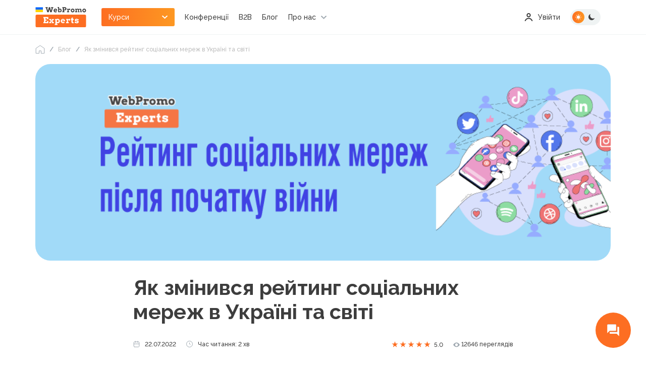

--- FILE ---
content_type: text/html; charset=UTF-8
request_url: https://webpromoexperts.net/ua/blog/kak-izmenilsya-reyting-socialnyh-setey-v-ukraine-i-mire/
body_size: 36221
content:

<!DOCTYPE html>
<html lang="ua" defaultLang="ru">
<head>
    <meta charset="UTF-8">
    <title>Як змінився рейтинг соціальних мереж в Україні та світі - блог Webpromoexperts</title>
    <meta http-equiv="X-UA-Compatible" content="IE=edge">
    <meta name="yandex-verification" content="bf26b86284b841ce" />
    <meta name="verify-admitad" content="f65bd90b09" />
    <meta name="facebook-domain-verification" content="gsc7lm939xldwmv2wjd94ermidsm69" />
    <meta name="csrf-param" content="_csrf">
<meta name="csrf-token" content="yHgygxeId_T1nGeiqlnZgEnShKrg8XzNFtREWlHIOmikD2vqIsczwsbPHfaYEJi5C-Cp74vAFK9AnAULBboJWA==">
    <meta name="viewport" content="width=device-width"><!--, initial-scale=1, maximum-scale=1">-->

    <link rel="shortcut icon" href="/images/img/favicon.png">
    <link rel="stylesheet" rel="preload" as="style" href="https://use.fontawesome.com/releases/v5.7.2/css/all.css" integrity="sha384-fnmOCqbTlWIlj8LyTjo7mOUStjsKC4pOpQbqyi7RrhN7udi9RwhKkMHpvLbHG9Sr" crossorigin="anonymous">
    <meta property="og:type" content="website">
<meta property="og:url" content="https://webpromoexperts.net/ua/blog/kak-izmenilsya-reyting-socialnyh-setey-v-ukraine-i-mire/">
<meta property="og:image" content="https://webpromoexperts.net/images/uploads/blogs/kak-izmenilsya-reyting-socialnyh-setey-v-ukraine-i-mire/oC2G1jTmJN.png">
<meta name="description" content="Як змінився рейтинг соціальних мереж в Україні та світі: актуальна статистика після 24 лютого 2022 року/">
<link href="https://webpromoexperts.net/ua/blog/kak-izmenilsya-reyting-socialnyh-setey-v-ukraine-i-mire/" rel="canonical">
<link href="https://webpromoexperts.net/ua/blog/kak-izmenilsya-reyting-socialnyh-setey-v-ukraine-i-mire/" rel="alternate" hreflang="uk-ua">
<link href="https://webpromoexperts.net/blog/kak-izmenilsya-reyting-socialnyh-setey-v-ukraine-i-mire/" rel="alternate" hreflang="ru-ua">
<link href="/css/fonts.css?v=1.0" rel="stylesheet">
<link href="/libs/swiper/swiper-bundle.min.css?v=1.0" rel="stylesheet">
<link href="/libs/magnific/magnific-popup.css?v=1.0" rel="stylesheet">
<link href="/libs/bootstrap/bootstrap.min.css?v=1.0" rel="stylesheet">
<link href="/css/app.css?v=1.13" rel="stylesheet">
<link href="/css/add_app.css?v=1.233" rel="stylesheet">    	
    <script src="https://platform-api.sharethis.com/js/sharethis.js#property=648850989fbe9100124b5241&product=inline-share-buttons" async="async"></script>
	<script type="text/javascript"> (function(c, l, a, r, i, t, y) { c[a]=c[a]||function() {(c[a].q=c[a].q||[]).push(arguments)}; t=l.createElement(r);t.async=1;t.src="https://www.clarity.ms/tag/"+i; y=l.getElementsByTagName(r)[0];y.parentNode.insertBefore(t,y); })(window, document, "clarity", "script", "ltfygtgces"); </script
    <script charset="UTF-8" src="//web.webpushs.com/js/push/fae580c3a413f0d6dfb1f0da69274f81_1.js" async></script>
    <!-- Google Tag Manager -->
<script>(function(w,d,s,l,i){w[l]=w[l]||[];w[l].push({'gtm.start':new Date().getTime(),event:'gtm.js'});var f=d.getElementsByTagName(s)[0],j=d.createElement(s),dl=l!='dataLayer'?'&l='+l:'';j.async=true;j.src='https://www.googletagmanager.com/gtm.js?id='+i+dl;f.parentNode.insertBefore(j,f);})(window,document,'script','dataLayer','GTM-P35352');</script>
<!-- End Google Tag Manager -->


</head>
<body id="body">

<!-- Google Tag Manager (noscript) -->
<noscript><iframe src="https://www.googletagmanager.com/ns.html?id=GTM-P35352"
height="0" width="0" style="display:none;visibility:hidden"></iframe></noscript>
<!-- End Google Tag Manager (noscript) -->
<script>var userGuest = 1</script> 
<style type="text/css">

   #nethunt-social-buttons {

       position: fixed !important;

       z-index: 99999999 !important;

       bottom: 30px;

       opacity: 0;

       display: flex;

       align-items: center;

       flex-direction: column-reverse;

       animation: delayed 2s;

       animation-fill-mode: forwards;

   }

 

   #nethunt-social-buttons.right {

       right: 30px;

   }

 

   #nethunt-social-buttons.left {

       left: 30px;

   }

 

   @keyframes delayed {

       60% { opacity: 0; }

       100% { opacity: 1; }

   }

 

   #nethunt-social-buttons:hover .nethunt-bubble {

       box-shadow: 0 6px 10px rgba(0, 142, 255, 0.25);

   }

 

   #nethunt-social-buttons:hover .nethunt-messenger-buttons {

       pointer-events: auto;

   }

 

   #nethunt-social-buttons:hover .nethunt-messenger-buttons .nethunt-messenger-button {

       opacity: 1;

       transform: scale(1);

   }

 

  .nethunt-bubble {
       width: 70px;
       height: 70px;
       color: #fff;
       font-size: 30px;
       line-height: 50px;
       text-align: center;
       border-radius: 50%;
       background: #FD6E22 url("data:image/svg+xml,%3Csvg width='28' height='28' viewBox='0 0 28 28' fill='none' xmlns='http://www.w3.org/2000/svg'%3E%3Cg clip-path='url(%23clip0_301_1739)' filter='url(%23filter0_i_301_1739)'%3E%3Cpath d='M24.5 6.99992H22.1667V17.4999H7.00004V19.8333C7.00004 20.4749 7.52504 20.9999 8.16671 20.9999H21L25.6667 25.6666V8.16659C25.6667 7.52492 25.1417 6.99992 24.5 6.99992ZM19.8334 13.9999V3.49992C19.8334 2.85825 19.3084 2.33325 18.6667 2.33325H3.50004C2.85837 2.33325 2.33337 2.85825 2.33337 3.49992V19.8333L7.00004 15.1666H18.6667C19.3084 15.1666 19.8334 14.6416 19.8334 13.9999Z' fill='white'/%3E%3C/g%3E%3Cdefs%3E%3Cfilter id='filter0_i_301_1739' x='0' y='0' width='28' height='29' filterUnits='userSpaceOnUse' color-interpolation-filters='sRGB'%3E%3CfeFlood flood-opacity='0' result='BackgroundImageFix'/%3E%3CfeBlend mode='normal' in='SourceGraphic' in2='BackgroundImageFix' result='shape'/%3E%3CfeColorMatrix in='SourceAlpha' type='matrix' values='0 0 0 0 0 0 0 0 0 0 0 0 0 0 0 0 0 0 127 0' result='hardAlpha'/%3E%3CfeOffset dy='1'/%3E%3CfeGaussianBlur stdDeviation='0.5'/%3E%3CfeComposite in2='hardAlpha' operator='arithmetic' k2='-1' k3='1'/%3E%3CfeColorMatrix type='matrix' values='0 0 0 0 0 0 0 0 0 0.208105 0 0 0 0 0.586477 0 0 0 0.16 0'/%3E%3CfeBlend mode='normal' in2='shape' result='effect1_innerShadow_301_1739'/%3E%3C/filter%3E%3CclipPath id='clip0_301_1739'%3E%3Crect width='28' height='28' fill='white'/%3E%3C/clipPath%3E%3C/defs%3E%3C/svg%3E") center no-repeat;
       background-size: 40% 40%;
   }

 

   .nethunt-messenger-buttons {

       position: absolute;

       bottom: 70px;

       display: flex;

       transition: .3s;

       flex-direction: column;

       pointer-events: none;

   }

 

   #nethunt-social-buttons.right .nethunt-messenger-buttons {

       right: 15px;

   }

 

   #nethunt-social-buttons.right.bottom {

       flex-direction: row-reverse;

   }

 

   #nethunt-social-buttons.right.bottom .nethunt-messenger-button {

       margin: 0 5px 0;

   }

   #nethunt-social-buttons.right.bottom .nethunt-messenger-buttons {

       right: 5px;

       bottom: 0;

       flex-direction: row;

       position: relative;

   }

 

   #nethunt-social-buttons.left .nethunt-messenger-buttons {

       left: 15px;

   }

 

   #nethunt-social-buttons.left.bottom {

       flex-direction: row;

   }

 

   #nethunt-social-buttons.left.bottom .nethunt-messenger-button {

       margin: 0 5px 0;

   }

   #nethunt-social-buttons.left.bottom .nethunt-messenger-buttons {

       left: 5px;

       bottom: 0;

       flex-direction: row-reverse;

       position: relative;

   }

 

   .nethunt-messenger-button {

       display: block;

       width: 50px;

       height: 50px;

       margin: 0 0 16px;

       border-radius: 50%;

       background-position: center center;

       background-size: 20px;

       background-repeat: no-repeat;

       box-shadow: 0 8px 8px rgba(0, 53, 150, 0.1);

       border: 1px solid #F4F5F8;

       cursor: pointer;

       transform: scale(0);

       transition: all .2s linear;

   }

 

   .nethunt-messenger-button:hover {

       transform: scale(1.3) !important;

       box-shadow: 0 8px 8px rgba(0, 53, 150, 0.16);

   }

 

   .nethunt-messenger-button.facebook {

       background-image: url("data:image/svg+xml,%3Csvg width='20' height='20' viewBox='0 0 20 20' fill='none' xmlns='http://www.w3.org/2000/svg'%3E%3Cg clip-path='url(%23clip0_301_1995)'%3E%3Cpath d='M10 0C4.3675 0 0 4.1275 0 9.7C0 12.615 1.195 15.135 3.14 16.875C3.3025 17.02 3.4025 17.225 3.4075 17.445L3.4625 19.225C3.48 19.7925 4.065 20.1625 4.585 19.9325L6.57 19.0575C6.7375 18.9825 6.9275 18.97 7.105 19.0175C8.0175 19.2675 8.9875 19.4025 10 19.4025C15.6325 19.4025 20 15.275 20 9.7025C20 4.13 15.6325 0 10 0Z' fill='url(%23paint0_radial_301_1995)'/%3E%3Cpath d='M3.99501 12.5375L6.9325 7.8775C7.39999 7.135 8.39999 6.9525 9.10249 7.4775L11.44 9.23C11.655 9.39 11.95 9.39 12.1625 9.2275L15.3175 6.8325C15.7375 6.5125 16.2875 7.0175 16.0075 7.465L13.0675 12.1225C12.6 12.865 11.6 13.0475 10.8975 12.5225L8.55999 10.77C8.34499 10.61 8.04999 10.61 7.83749 10.7725L4.68251 13.1675C4.26251 13.4875 3.71251 12.985 3.99501 12.5375Z' fill='white'/%3E%3C/g%3E%3Cdefs%3E%3CradialGradient id='paint0_radial_301_1995' cx='0' cy='0' r='1' gradientUnits='userSpaceOnUse' gradientTransform='translate(3.85 19.8911) scale(21.792 21.792)'%3E%3Cstop stop-color='%230099FF'/%3E%3Cstop offset='0.6098' stop-color='%23A033FF'/%3E%3Cstop offset='0.9348' stop-color='%23FF5280'/%3E%3Cstop offset='1' stop-color='%23FF7061'/%3E%3C/radialGradient%3E%3CclipPath id='clip0_301_1995'%3E%3Crect width='20' height='20' fill='white'/%3E%3C/clipPath%3E%3C/defs%3E%3C/svg%3E");

   }

 

   .nethunt-messenger-button.instagram {

       background-image: url("data:image/svg+xml,%3Csvg width='20' height='20' viewBox='0 0 20 20' fill='none' xmlns='http://www.w3.org/2000/svg'%3E%3Cpath d='M10.0052 0.151611C5.89274 0.151611 4.69001 0.155854 4.45622 0.175248C3.61228 0.245399 3.08713 0.378278 2.51501 0.663126C2.0741 0.882066 1.72638 1.13585 1.38319 1.49161C0.758194 2.1404 0.379406 2.93858 0.242285 3.88737C0.175618 4.34798 0.156224 4.44191 0.152285 6.79464C0.15077 7.57888 0.152285 8.61101 0.152285 9.9954C0.152285 14.1045 0.15683 15.306 0.176527 15.5393C0.244709 16.3606 0.373497 16.8772 0.646224 17.4424C1.16744 18.5242 2.16289 19.3363 3.33562 19.6393C3.74168 19.7439 4.19016 19.8015 4.76592 19.8287C5.00986 19.8393 7.49622 19.8469 9.9841 19.8469C12.472 19.8469 14.9599 19.8439 15.1977 19.8318C15.8644 19.8004 16.2515 19.7484 16.6796 19.6378C17.8599 19.3333 18.8371 18.5333 19.369 17.4363C19.6364 16.8848 19.772 16.3484 19.8333 15.5701C19.8467 15.4004 19.8523 12.6948 19.8523 9.99282C19.8523 7.2904 19.8462 4.58979 19.8329 4.4201C19.7708 3.62919 19.6352 3.09737 19.3591 2.53525C19.1326 2.0751 18.8811 1.73146 18.5159 1.3801C17.8643 0.757672 17.0673 0.378884 16.1176 0.241914C15.6574 0.175399 15.5658 0.155702 13.2112 0.151611H10.0052Z' fill='url(%23paint0_radial_301_2000)'/%3E%3Cpath d='M10.0052 0.151611C5.89274 0.151611 4.69001 0.155854 4.45622 0.175248C3.61228 0.245399 3.08713 0.378278 2.51501 0.663126C2.0741 0.882066 1.72638 1.13585 1.38319 1.49161C0.758194 2.1404 0.379406 2.93858 0.242285 3.88737C0.175618 4.34798 0.156224 4.44191 0.152285 6.79464C0.15077 7.57888 0.152285 8.61101 0.152285 9.9954C0.152285 14.1045 0.15683 15.306 0.176527 15.5393C0.244709 16.3606 0.373497 16.8772 0.646224 17.4424C1.16744 18.5242 2.16289 19.3363 3.33562 19.6393C3.74168 19.7439 4.19016 19.8015 4.76592 19.8287C5.00986 19.8393 7.49622 19.8469 9.9841 19.8469C12.472 19.8469 14.9599 19.8439 15.1977 19.8318C15.8644 19.8004 16.2515 19.7484 16.6796 19.6378C17.8599 19.3333 18.8371 18.5333 19.369 17.4363C19.6364 16.8848 19.772 16.3484 19.8333 15.5701C19.8467 15.4004 19.8523 12.6948 19.8523 9.99282C19.8523 7.2904 19.8462 4.58979 19.8329 4.4201C19.7708 3.62919 19.6352 3.09737 19.3591 2.53525C19.1326 2.0751 18.8811 1.73146 18.5159 1.3801C17.8643 0.757672 17.0673 0.378884 16.1176 0.241914C15.6574 0.175399 15.5658 0.155702 13.2112 0.151611H10.0052Z' fill='url(%23paint1_radial_301_2000)'/%3E%3Cpath d='M10.0006 2.72729C8.02545 2.72729 7.77757 2.73593 7.00181 2.77123C6.22757 2.80669 5.69908 2.92926 5.23666 3.10911C4.75833 3.29487 4.35257 3.54336 3.94833 3.94775C3.54378 4.35199 3.29529 4.75775 3.10893 5.23593C2.92863 5.69851 2.8059 6.22714 2.77105 7.00108C2.73636 7.77684 2.72726 8.02487 2.72726 10C2.72726 11.9752 2.73605 12.2223 2.7712 12.9981C2.80681 13.7723 2.92939 14.3008 3.10908 14.7632C3.29499 15.2415 3.54348 15.6473 3.94787 16.0515C4.35196 16.4561 4.75772 16.7052 5.23575 16.8909C5.69848 17.0708 6.22711 17.1934 7.0012 17.2288C7.77696 17.2641 8.02469 17.2727 9.99969 17.2727C11.975 17.2727 12.2221 17.2641 12.9979 17.2288C13.7721 17.1934 14.3012 17.0708 14.7639 16.8909C15.2421 16.7052 15.6473 16.4561 16.0514 16.0515C16.4559 15.6473 16.7044 15.2415 16.8907 14.7634C17.0695 14.3008 17.1923 13.7721 17.2286 12.9982C17.2635 12.2224 17.2726 11.9752 17.2726 10C17.2726 8.02487 17.2635 7.77699 17.2286 7.00123C17.1923 6.22699 17.0695 5.69851 16.8907 5.23608C16.7044 4.75775 16.4559 4.35199 16.0514 3.94775C15.6468 3.5432 15.2423 3.29472 14.7635 3.10911C14.2998 2.92926 13.7711 2.80669 12.9968 2.77123C12.2211 2.73593 11.9741 2.72729 9.99832 2.72729H10.0006ZM9.34817 4.0379C9.54181 4.0376 9.75787 4.0379 10.0006 4.0379C11.9424 4.0379 12.1726 4.04487 12.9394 4.07972C13.6485 4.11214 14.0333 4.23063 14.2897 4.33017C14.6291 4.46199 14.8711 4.61957 15.1254 4.87411C15.38 5.12866 15.5376 5.37108 15.6697 5.71048C15.7692 5.96654 15.8879 6.35139 15.9201 7.06048C15.955 7.82714 15.9626 8.05745 15.9626 9.99835C15.9626 11.9393 15.955 12.1696 15.9201 12.9362C15.8877 13.6453 15.7692 14.0302 15.6697 14.2862C15.5379 14.6256 15.38 14.8673 15.1254 15.1217C14.8709 15.3762 14.6292 15.5338 14.2897 15.6656C14.0336 15.7656 13.6485 15.8838 12.9394 15.9162C12.1727 15.9511 11.9424 15.9587 10.0006 15.9587C8.05863 15.9587 7.82848 15.9511 7.06181 15.9162C6.35272 15.8835 5.96787 15.765 5.71136 15.6655C5.37196 15.5337 5.12954 15.3761 4.87499 15.1215C4.62045 14.867 4.46287 14.6252 4.33075 14.2856C4.2312 14.0296 4.11257 13.6447 4.08029 12.9356C4.04545 12.169 4.03848 11.9387 4.03848 9.99654C4.03848 8.05442 4.04545 7.82533 4.08029 7.05866C4.11272 6.34957 4.2312 5.96472 4.33075 5.70836C4.46257 5.36896 4.62045 5.12654 4.87499 4.87199C5.12954 4.61745 5.37196 4.45987 5.71136 4.32775C5.96772 4.22775 6.35272 4.10957 7.06181 4.07699C7.73272 4.04669 7.99272 4.0376 9.34817 4.03608V4.0379ZM13.8827 5.24548C13.4009 5.24548 13.01 5.63593 13.01 6.1179C13.01 6.59972 13.4009 6.99063 13.8827 6.99063C14.3645 6.99063 14.7554 6.59972 14.7554 6.1179C14.7554 5.63608 14.3645 5.24517 13.8827 5.24517V5.24548ZM10.0006 6.26517C7.93802 6.26517 6.26575 7.93745 6.26575 10C6.26575 12.0626 7.93802 13.7341 10.0006 13.7341C12.0632 13.7341 13.7348 12.0626 13.7348 10C13.7348 7.93745 12.0632 6.26517 10.0006 6.26517ZM10.0006 7.57578C11.3394 7.57578 12.4248 8.66108 12.4248 10C12.4248 11.3388 11.3394 12.4243 10.0006 12.4243C8.66166 12.4243 7.57636 11.3388 7.57636 10C7.57636 8.66108 8.66166 7.57578 10.0006 7.57578Z' fill='white'/%3E%3Cdefs%3E%3CradialGradient id='paint0_radial_301_2000' cx='0' cy='0' r='1' gradientUnits='userSpaceOnUse' gradientTransform='translate(5.38463 21.3639) rotate(-90) scale(19.5195 18.1596)'%3E%3Cstop stop-color='%23FFDD55'/%3E%3Cstop offset='0.1' stop-color='%23FFDD55'/%3E%3Cstop offset='0.5' stop-color='%23FF543E'/%3E%3Cstop offset='1' stop-color='%23C837AB'/%3E%3C/radialGradient%3E%3CradialGradient id='paint1_radial_301_2000' cx='0' cy='0' r='1' gradientUnits='userSpaceOnUse' gradientTransform='translate(-3.14836 1.57043) rotate(78.6776) scale(8.72539 35.9755)'%3E%3Cstop stop-color='%233771C8'/%3E%3Cstop offset='0.128' stop-color='%233771C8'/%3E%3Cstop offset='1' stop-color='%236600FF' stop-opacity='0'/%3E%3C/radialGradient%3E%3C/defs%3E%3C/svg%3E");

   }

 

   .nethunt-messenger-button.viber {

       background-image: url("data:image/svg+xml,%3Csvg width='20' height='20' viewBox='0 0 20 20' fill='none' xmlns='http://www.w3.org/2000/svg'%3E%3Cg clip-path='url(%23clip0_301_1981)'%3E%3Cpath d='M17.0595 1.95137C16.5556 1.49281 14.5193 0.0348941 9.98358 0.015087C9.98358 0.015087 4.63479 -0.303026 2.02733 2.05581C0.575872 3.48762 0.065275 5.58266 0.0114158 8.18009C-0.0424433 10.7775 -0.112126 15.6452 4.64544 16.9651H4.65L4.64696 18.9791C4.64696 18.9791 4.61653 19.7945 5.1609 19.9608C5.81938 20.1624 6.20583 19.5427 6.83449 18.8747C7.17956 18.5079 7.65607 17.9693 8.01513 17.5575C11.2689 17.8276 13.7714 17.2103 14.0556 17.1191C14.7125 16.909 18.43 16.4393 19.0347 11.5719C19.6588 6.55501 18.7328 3.38168 17.0595 1.95137Z' fill='white'/%3E%3Cpath d='M16.002 2.96422C15.576 2.58249 13.7371 1.44298 9.90036 1.42648C9.90036 1.42648 5.35702 1.13207 3.15153 3.10227C1.92402 4.29759 1.5105 6.07513 1.46516 8.2443C1.41982 10.4135 1.18491 14.5573 5.20791 15.6596C5.20791 15.6596 5.19209 18.736 5.19026 19.0064C5.19026 19.1955 5.22069 19.3248 5.33024 19.3515C5.40905 19.3704 5.52711 19.3302 5.62753 19.2315C6.2708 18.5944 8.33022 16.144 8.33022 16.144C11.0935 16.322 13.292 15.7839 13.5284 15.7076C14.0859 15.5309 17.1011 15.2755 17.6114 11.2102C18.1387 7.01986 17.4175 4.15955 16.002 2.96422Z' fill='%237360F2'/%3E%3Cpath d='M11.8512 8.06594C11.8013 7.07379 11.2902 6.5527 10.3181 6.50269' stroke='white' stroke-width='0.6' stroke-linecap='round' stroke-linejoin='round'/%3E%3Cpath d='M13.1672 8.50111C13.1875 7.57678 12.9099 6.80451 12.3344 6.18429C11.7562 5.56187 10.9559 5.21915 9.92896 5.14502' stroke='white' stroke-width='0.6' stroke-linecap='round' stroke-linejoin='round'/%3E%3Cpath d='M14.5146 9.02101C14.5022 7.41704 14.0163 6.15379 13.0567 5.23126C12.0972 4.30873 10.9039 3.84257 9.47678 3.83276' stroke='white' stroke-width='0.6' stroke-linecap='round' stroke-linejoin='round'/%3E%3Cpath d='M10.369 11.4545C10.369 11.4545 10.7295 11.4845 10.9237 11.2486L11.3022 10.779C11.4848 10.5461 11.9254 10.3975 12.3569 10.6346C12.6802 10.8165 12.9941 11.0142 13.2974 11.227C13.5838 11.4347 14.1701 11.9173 14.172 11.9173C14.4513 12.1498 14.5158 12.4914 14.3256 12.8515C14.3256 12.8536 14.3241 12.8572 14.3241 12.859C14.1147 13.2171 13.8487 13.5401 13.5363 13.8157C13.5327 13.8175 13.5327 13.8193 13.5293 13.8211C13.2579 14.0448 12.9912 14.172 12.7293 14.2026C12.6908 14.2092 12.6516 14.2116 12.6125 14.2098C12.497 14.2109 12.3821 14.1934 12.2723 14.1582L12.2638 14.1459C11.8603 14.0336 11.1866 13.7527 10.0647 13.1423C9.41544 12.7932 8.79735 12.3905 8.21703 11.9386C7.92616 11.7122 7.6487 11.4695 7.38602 11.2117L7.35802 11.1841L7.33003 11.1565L7.30203 11.1289C7.2926 11.1199 7.28347 11.1106 7.27404 11.1013C7.01268 10.8422 6.76662 10.5686 6.53705 10.2817C6.07885 9.7094 5.67056 9.09991 5.31655 8.45973C4.69762 7.35294 4.41281 6.68911 4.299 6.29056L4.28653 6.28216C4.25085 6.17384 4.23328 6.06052 4.23449 5.94664C4.23236 5.90809 4.23471 5.86943 4.24149 5.8314C4.27415 5.57351 4.40327 5.31032 4.62885 5.04182C4.63068 5.03852 4.6325 5.03852 4.63433 5.03492C4.91376 4.7268 5.24123 4.46462 5.6044 4.25824C5.60623 4.25824 5.60988 4.25644 5.61201 4.25644C5.97716 4.06887 6.32344 4.1325 6.55896 4.40649C6.56079 4.4083 7.04917 4.9866 7.25883 5.269C7.47464 5.56843 7.67511 5.87833 7.85949 6.19753C8.09988 6.62278 7.94926 7.05824 7.71313 7.2377L7.23692 7.61103C6.99653 7.8025 7.02817 8.15813 7.02817 8.15813C7.02817 8.15813 7.73352 10.791 10.369 11.4545Z' fill='white'/%3E%3C/g%3E%3Cdefs%3E%3CclipPath id='clip0_301_1981'%3E%3Crect width='19.2308' height='20' fill='white'/%3E%3C/clipPath%3E%3C/defs%3E%3C/svg%3E");

   }

 

   .nethunt-messenger-button.telegram {

       background-image: url("data:image/svg+xml,%3Csvg width='20' height='20' viewBox='0 0 20 20' fill='none' xmlns='http://www.w3.org/2000/svg'%3E%3Cg clip-path='url(%23clip0_301_2006)'%3E%3Cpath d='M10 20C15.5228 20 20 15.5228 20 10C20 4.47715 15.5228 0 10 0C4.47715 0 0 4.47715 0 10C0 15.5228 4.47715 20 10 20Z' fill='url(%23paint0_linear_301_2006)'/%3E%3Cpath d='M6.76907 10.731L7.95549 14.0149C7.95549 14.0149 8.10382 14.3221 8.26266 14.3221C8.42149 14.3221 10.7839 11.8644 10.7839 11.8644L13.411 6.79028L6.81141 9.88337L6.76907 10.731Z' fill='%23C8DAEA'/%3E%3Cpath d='M8.34215 11.5732L8.1144 13.9937C8.1144 13.9937 8.01907 14.7354 8.76057 13.9937C9.50207 13.2521 10.2118 12.6802 10.2118 12.6802' fill='%23A9C6D8'/%3E%3Cpath d='M6.79049 10.8482L4.34999 10.0531C4.34999 10.0531 4.05832 9.93474 4.15224 9.66641C4.17157 9.61107 4.21057 9.56399 4.32724 9.48307C4.86799 9.10616 14.3361 5.70307 14.3361 5.70307C14.3361 5.70307 14.6034 5.61299 14.7611 5.67291C14.8001 5.68498 14.8352 5.7072 14.8628 5.73729C14.8904 5.76738 14.9095 5.80426 14.9182 5.84416C14.9352 5.91463 14.9423 5.98713 14.9393 6.05957C14.9386 6.12224 14.931 6.18032 14.9252 6.27141C14.8676 7.20182 13.1419 14.1458 13.1419 14.1458C13.1419 14.1458 13.0387 14.5522 12.6687 14.5661C12.5778 14.569 12.4873 14.5536 12.4024 14.5208C12.3176 14.488 12.2403 14.4384 12.175 14.3751C11.4491 13.7507 8.94007 12.0645 8.38565 11.6937C8.37315 11.6851 8.36262 11.674 8.35477 11.6611C8.34692 11.6482 8.34194 11.6337 8.34016 11.6187C8.33241 11.5796 8.37491 11.5312 8.37491 11.5312C8.37491 11.5312 12.7437 7.64782 12.86 7.24016C12.869 7.20857 12.835 7.19299 12.7893 7.20682C12.4992 7.31357 7.46899 10.4902 6.91382 10.8407C6.87386 10.8528 6.83162 10.8554 6.79049 10.8482Z' fill='white'/%3E%3C/g%3E%3Cdefs%3E%3ClinearGradient id='paint0_linear_301_2006' x1='10' y1='20' x2='10' y2='0' gradientUnits='userSpaceOnUse'%3E%3Cstop stop-color='%231D93D2'/%3E%3Cstop offset='1' stop-color='%2338B0E3'/%3E%3C/linearGradient%3E%3CclipPath id='clip0_301_2006'%3E%3Crect width='20' height='20' fill='white'/%3E%3C/clipPath%3E%3C/defs%3E%3C/svg%3E");

   }

 

   .nethunt-messenger-button.whatsapp {

       background-image: url("data:image/svg+xml,%3Csvg width='20' height='20' viewBox='0 0 20 20' fill='none' xmlns='http://www.w3.org/2000/svg'%3E%3Cg clip-path='url(%23clip0_301_1990)'%3E%3Cpath d='M4.55344 0.0223732C4.10797 0.038208 3.53384 0.073061 3.27288 0.125731C2.87454 0.206171 2.49836 0.328131 2.18552 0.487577C1.81797 0.674896 1.48854 0.913897 1.20409 1.1979C0.918988 1.48246 0.679032 1.81219 0.49096 2.1803C0.331958 2.49146 0.210066 2.86535 0.129283 3.26143C0.0755529 3.52502 0.040017 4.10343 0.0239083 4.55177C0.018009 4.72831 0.0147139 4.90492 0.0140241 5.08155L0.0124512 14.917C0.0124512 15.0259 0.0157693 15.2631 0.0222675 15.4466C0.0381027 15.892 0.072953 16.4662 0.125657 16.7271C0.206064 17.1254 0.32806 17.5016 0.487471 17.8145C0.674826 18.1821 0.913788 18.5114 1.1978 18.7959C1.48235 19.081 1.81212 19.3209 2.18019 19.509C2.49139 19.668 2.86527 19.7899 3.26132 19.8707C3.52491 19.9244 4.10336 19.96 4.5517 19.9761C4.73488 19.9826 4.97207 19.986 5.08144 19.986L14.9169 19.9875C15.0258 19.9875 15.2631 19.9843 15.4464 19.9777C15.8919 19.9619 16.4661 19.927 16.727 19.8743C17.1253 19.7939 17.5016 19.6719 17.8144 19.5125C18.1819 19.3252 18.5114 19.0862 18.7958 18.8022C19.0809 18.5176 19.3208 18.1879 19.5089 17.8198C19.6679 17.5086 19.7899 17.1348 19.8706 16.7387C19.9244 16.4751 19.9599 15.8966 19.976 15.4483C19.9825 15.2651 19.9859 15.0279 19.9859 14.9186L19.9875 5.08312C19.9875 4.97416 19.9842 4.73694 19.9776 4.55352C19.9618 4.10808 19.9269 3.53395 19.8742 3.27299C19.7938 2.87465 19.6718 2.49847 19.5124 2.18563C19.3251 1.81804 19.0861 1.48865 18.8021 1.20416C18.5175 0.919128 18.1878 0.679138 17.8197 0.491066C17.5085 0.332064 17.1347 0.210138 16.7386 0.129389C16.475 0.0756588 15.8965 0.040123 15.4482 0.0240498C15.265 0.0174484 15.0278 0.0141315 14.9184 0.0141315L5.08301 0.012558C4.90645 0.0132256 4.72991 0.0164967 4.55344 0.0223732Z' fill='url(%23paint0_linear_301_1990)'/%3E%3Cpath fill-rule='evenodd' clip-rule='evenodd' d='M13.4626 11.3147C13.2847 11.2257 12.41 10.7954 12.2469 10.736C12.0838 10.6767 11.9653 10.647 11.8466 10.825C11.728 11.0031 11.3871 11.4037 11.2833 11.5224C11.1795 11.6411 11.0758 11.656 10.8978 11.5669C10.7199 11.4779 10.1467 11.2901 9.46713 10.6841C8.93821 10.2126 8.58115 9.63009 8.47736 9.45205C8.37361 9.27398 8.46633 9.17774 8.55542 9.08906C8.63542 9.00942 8.73331 8.88137 8.82227 8.77748C8.91122 8.67359 8.94088 8.59944 9.00018 8.48075C9.05949 8.36204 9.02983 8.25818 8.9853 8.16914C8.94088 8.08013 8.58507 7.20472 8.43681 6.84861C8.29239 6.50181 8.14572 6.54875 8.03653 6.54328C7.93285 6.53813 7.81413 6.53702 7.69552 6.53702C7.57691 6.53702 7.3842 6.58155 7.22108 6.75957C7.05802 6.93764 6.59843 7.36796 6.59843 8.24333C6.59843 9.11874 7.23593 9.96448 7.32487 10.0832C7.41385 10.2019 8.57943 11.9984 10.3641 12.7687C10.7886 12.952 11.12 13.0614 11.3784 13.1434C11.8046 13.2788 12.1924 13.2597 12.499 13.2139C12.8408 13.1628 13.5516 12.7836 13.6998 12.3682C13.8481 11.9527 13.8481 11.5966 13.8036 11.5224C13.7591 11.4482 13.6405 11.4037 13.4626 11.3147ZM10.2164 15.7456H10.214C9.15206 15.7452 8.1105 15.46 7.20187 14.921L6.98576 14.7927L4.74587 15.3801L5.34374 13.197L5.20302 12.9731C4.61061 12.0311 4.29775 10.9424 4.29818 9.82455C4.29947 6.56257 6.95434 3.90873 10.2188 3.90873C11.7995 3.90934 13.2854 4.52555 14.4027 5.64381C15.5201 6.76209 16.1351 8.24853 16.1345 9.82935C16.1331 13.0916 13.4783 15.7456 10.2164 15.7456ZM15.2532 4.79404C13.9088 3.4486 12.1211 2.70729 10.2163 2.70654C6.29175 2.70654 3.09759 5.89947 3.096 9.82409C3.09549 11.0786 3.42336 12.3033 4.04642 13.3826L3.03629 17.0712L6.81087 16.0814C7.85086 16.6484 9.02178 16.9473 10.2135 16.9478H10.2164C14.1407 16.9478 17.3351 13.7544 17.3367 9.82976C17.3374 7.92784 16.5975 6.13946 15.2532 4.79404Z' fill='white'/%3E%3C/g%3E%3Cdefs%3E%3ClinearGradient id='paint0_linear_301_1990' x1='9.99995' y1='19.9875' x2='9.99995' y2='0.012533' gradientUnits='userSpaceOnUse'%3E%3Cstop stop-color='%2325CF43'/%3E%3Cstop offset='1' stop-color='%2361FD7D'/%3E%3C/linearGradient%3E%3CclipPath id='clip0_301_1990'%3E%3Crect width='20' height='20' fill='white'/%3E%3C/clipPath%3E%3C/defs%3E%3C/svg%3E");

   }

</style>

 

<div id="nethunt-social-buttons" class="right">

   <div class="nethunt-bubble"></div>

   <div class="nethunt-messenger-buttons">

       <a class="nethunt-messenger-button viber" href="viber://pa?chatURI=webpromoexpertsua" target="_blank"></a>

       <a class="nethunt-messenger-button telegram" href="https://t.me/Webpromoexperts_bot" target="_blank"></a>

   </div>

</div><header class="inner">
    <div class="container">
        <div class="header-left">
            <a href="/ua/" class="logo">
                <svg width="101" height="40" viewBox="0 0 101 40" fill="none" xmlns="http://www.w3.org/2000/svg">
                    <path d="M0.5 17.2976C0.5 15.9984 1.55221 14.9451 2.85018 14.9451H98.1498C99.4478 14.9451 100.5 15.9984 100.5 17.2976V37.6474C100.5 38.9467 99.4478 40 98.1498 40H2.85018C1.55221 40 0.5 38.9467 0.5 37.6474V17.2976Z" fill="#FD6E22"></path>
                    <path class="white-fill" fill-rule="evenodd" clip-rule="evenodd" d="M44.2887 1.67951V0H47.0837V3.62145C52.8291 0.524848 54.6407 12.2815 47.0837 10.0246V10.3395H45.1686V1.67951H44.2887ZM50.1893 6.82303C50.1893 7.89553 49.4246 8.76497 48.4812 8.76497C47.964 8.76497 47.5005 8.50359 47.1872 8.09067V5.55538C47.5005 5.14247 47.964 4.88109 48.4812 4.88109C49.4246 4.88109 50.1893 5.75052 50.1893 6.82303Z" fill="#3D3D3D"></path>
                    <path class="white-fill" d="M20.3238 0.262424H24.6199V2.04691H23.4812L24.9822 7.6103L26.7938 0.262424H29.1747L31.0381 7.6103L32.4356 2.04691H31.3487V0.262424H35.4895V2.04691H34.6095L32.2803 10.3395H29.5371L28.036 4.04133L26.4315 10.3395H23.74L21.3072 2.04691H20.3238V0.262424Z" fill="#3D3D3D"></path>
                    <path class="white-fill" fill-rule="evenodd" clip-rule="evenodd" d="M96.825 10.5495C98.8547 10.5495 100.5 8.88107 100.5 6.82303C100.5 4.76498 98.8547 3.0966 96.825 3.0966C94.7954 3.0966 93.1501 4.76498 93.1501 6.82303C93.1501 8.88107 94.7954 10.5495 96.825 10.5495ZM96.825 8.55503C97.7684 8.55503 98.5331 7.77958 98.5331 6.82303C98.5331 5.86647 97.7684 5.09103 96.825 5.09103C95.8817 5.09103 95.117 5.86647 95.117 6.82303C95.117 7.77958 95.8817 8.55503 96.825 8.55503Z" fill="#3D3D3D"></path>
                    <path class="white-fill" fill-rule="evenodd" clip-rule="evenodd" d="M77.6221 6.82303C77.6221 8.88107 75.9768 10.5495 73.9471 10.5495C71.9175 10.5495 70.2722 8.88107 70.2722 6.82303C70.2722 4.76498 71.9175 3.0966 73.9471 3.0966C75.9768 3.0966 77.6221 4.76498 77.6221 6.82303ZM75.6552 6.82303C75.6552 7.77958 74.8905 8.55503 73.9471 8.55503C73.0038 8.55503 72.2391 7.77958 72.2391 6.82303C72.2391 5.86647 73.0038 5.09103 73.9471 5.09103C74.8905 5.09103 75.6552 5.86647 75.6552 6.82303Z" fill="#3D3D3D"></path>
                    <path class="white-fill" fill-rule="evenodd" clip-rule="evenodd" d="M39.7855 10.5495C37.8131 10.5495 36.2141 8.88107 36.2141 6.82303C36.2141 4.76498 37.8131 3.0966 39.7855 3.0966C41.758 3.0966 43.357 4.76498 43.357 6.82303C43.357 6.92909 43.3527 7.03412 43.3444 7.13794H38.225L38.2266 7.14342C38.2845 7.71527 38.7015 8.71248 39.8373 8.71248C40.976 8.71248 42.0112 8.18763 42.0112 8.18763L42.6841 9.55224C42.1147 10.2345 40.8989 10.5495 39.7855 10.5495ZM39.7855 4.77612C39.0257 4.77612 38.3851 5.30879 38.1881 6.03576H41.383C41.186 5.30879 40.5454 4.77612 39.7855 4.77612Z" fill="#3D3D3D"></path>
                    <path class="white-fill" d="M78.8643 3.41151V5.24848L79.9513 5.09103V8.55503H78.7608V10.3395H83.0051V8.55503H81.7629V5.93079C82.2805 4.56618 84.5062 4.77612 84.5062 5.93079V10.3395H87.56V8.55503H86.3695V5.93079C86.3695 4.8286 89.1646 4.61866 89.1646 5.93079V10.3395H92.1149V8.55503H91.1314V5.24848C91.1314 2.99164 87.6635 2.67673 86.1625 4.46121C85.2826 2.72921 83.1604 2.99164 81.7629 4.1463V3.41151H78.8643Z" fill="#3D3D3D"></path>
                    <path class="white-fill" d="M62.8187 3.41151V5.24848L63.9057 5.09103V8.55503H62.7152V10.3395H66.9595V8.55503H65.7173V5.93079C65.96 5.2909 66.5783 4.99722 67.1666 4.98483V6.03576H69.0299V3.40562C68.0177 2.97008 66.6915 3.34141 65.7173 4.1463V3.41151H62.8187Z" fill="#3D3D3D"></path>
                    <path class="white-fill" fill-rule="evenodd" clip-rule="evenodd" d="M57.6427 10.3395H53.6055V8.55503H54.5889V1.94194H53.6055V0.157454H58.9367C59.8775 0.157454 61.5675 1.48044 61.68 3.0966C61.7904 4.68171 60.3463 6.5606 58.9367 6.5606H56.8146V8.55503H57.6427V10.3395ZM56.8146 4.88109V1.94194H57.9533C58.8332 1.94194 59.4285 2.67083 59.4026 3.40562C59.3767 4.14041 58.7815 4.88109 57.9533 4.88109H56.8146Z" fill="#3D3D3D"></path>
                    <path class="white-fill" d="M70.4754 23.578V25.8222H71.59V30.0803C71.59 31.9217 74.2299 32.7848 76.2244 31.634L75.9311 30.0803C74.9016 30.3921 74.2299 30.3105 74.2299 29.7351V25.8222H75.9311V23.578H74.2299V20.4132L71.59 21.7367V23.578H70.4754Z" fill="white"></path>
                    <path d="M27.5925 23.6356V25.8222H28.6484L30.5843 27.7211L28.5311 29.7351H27.5925V32.0368H31.5816V29.7351H30.9363L32.1682 28.5267L33.4002 29.7351H32.8135V32.0368H36.6267V29.7351H35.9227L33.8695 27.7211L35.8054 25.8222H36.6267V23.6356H32.8135V25.6495H33.4002L32.1682 26.8579L30.9363 25.6495H31.5816V23.6356H27.5925Z" fill="white"></path>
                    <path d="M15.9185 19.7802V22.197H17.3264V29.7351H15.9185V32.0368H25.7739V27.4909H23.1341V29.7351H19.9663V26.9155H22.3128V24.6713H19.9663V22.197H23.1341V23.9808H25.7739V19.7802H15.9185Z" fill="white"></path>
                    <path fill-rule="evenodd" clip-rule="evenodd" d="M38.9145 23.6356V25.8222H39.8531V33.5329H38.5039V35.6044H43.9596V33.5329H42.3757V31.749C45.4848 32.8423 48.7113 31.4038 48.7113 27.7211C48.7113 24.3836 45.0155 22.197 42.3757 23.6356H38.9145ZM46.1301 27.6635C46.1301 28.8394 45.2036 29.7926 44.0607 29.7926C43.4341 29.7926 42.8725 29.506 42.493 29.0533V26.2737C42.8725 25.821 43.4341 25.5345 44.0607 25.5345C45.2036 25.5345 46.1301 26.4877 46.1301 27.6635Z" fill="white"></path>
                    <path fill-rule="evenodd" clip-rule="evenodd" d="M54.6363 31.9792C52.2712 31.9792 50.3539 30.047 50.3539 27.6635C50.3539 25.28 52.2712 23.3478 54.6363 23.3478C57.0014 23.3478 58.9187 25.28 58.9187 27.6635C58.9187 27.7864 58.9136 27.908 58.9037 28.0282H52.7651L52.767 28.0346C52.8365 28.6969 53.3365 29.8518 54.6984 29.8518C56.0638 29.8518 57.3051 29.2439 57.3051 29.2439L58.1119 30.8243C57.4292 31.6145 55.9713 31.9792 54.6363 31.9792ZM54.6363 25.2929C53.7252 25.2929 52.9571 25.9098 52.7208 26.7518H56.5518C56.3155 25.9098 55.5474 25.2929 54.6363 25.2929Z" fill="white"></path>
                    <path d="M61.1595 23.5787V25.8061L62.5126 25.6152V29.8154H61.0306V31.9792H66.3142V29.8154H64.7678V26.6334C65.0699 25.8575 65.8396 25.5014 66.5719 25.4864V26.7607H68.8915V23.5715C67.6315 23.0434 65.9805 23.4937 64.7678 24.4696V23.5787H61.1595Z" fill="white"></path>
                    <path d="M78.1017 29.1021V31.5189H79.6856C82.0321 33.015 85.9625 32.2669 85.9625 29.2747C85.9625 26.2825 80.7415 26.7607 80.7415 25.8222C80.7415 24.8837 82.2389 25.0541 83.7333 25.9373V26.2825H85.8452V23.9233H84.32C84.32 23.9233 82.4356 23.0273 80.7415 23.2903C79.3581 23.5051 78.1017 24.7215 78.1017 25.9373C78.1017 27.1121 79.1201 27.885 80.2722 28.239C81.7722 28.6998 83.4987 28.6087 83.4987 29.3898C83.4987 30.1803 82.4598 30.2905 81.6215 30.0803C80.9952 29.9233 80.5069 29.5049 80.5069 29.5049V29.1021H78.1017Z" fill="white"></path>
                    <rect x="0.5" y="0.439575" width="14.5374" height="4.83516" fill="#0066FF"></rect>
                    <rect x="0.5" y="5.27472" width="14.5374" height="4.83516" fill="#FFD500"></rect>
                </svg>
            </a>
            <div class="header-left__mobile">
                <div class="header-left__catalog js-catalog js-click-hide catalog-link">
                    <span>
                        Курси                    </span>
                    <div class="catalog-inner">
                        <div class="catalog-inner__wrapper">
                            <div class="catalog-left">
                                <ul>
                                    <li>
                                        <a href="/ua/courses/" class="catalog-left__link">
                                            Курси                                        </a>
                                    </li>
                                     <li>
                                        <a href="/ua/corporate/">
                                            Корпоративне навчання                                        </a>
                                    </li>
                                    <!--<li>
                                        <a href="/ua/certificates/">
                                            Подарункові сертифікати                                        </a>
                                    </li> -->
                                    <li>
                                        <a href="/ua/pay-parts/">
                                            Оплата частинами                                        </a>
                                    </li>
                                </ul>
                            </div>
                            <div class="catalog-right">
    <div class="catalog-right__dynamic">
                    <div class="row">
                                    <div class="col-xl-6">
                                                    <div class="catalog-right__item">
                                <p>
                                    <a href="/ua/courses/filter-internet-marketing/">Інтернет-маркетинг</a>
                                </p>
                                <ul>
                                                                            <li>
                                            <a href="/ua/courses/google-sheets/"> Google Sheets</a>
                                        </li>
                                                                            <li>
                                            <a href="/ua/courses/specialist-z-internet-marketingu/"> Спеціаліст з інтернет-маркетингу</a>
                                        </li>
                                                                    </ul>
                            </div>
                                                    <div class="catalog-right__item">
                                <p>
                                    <a href="/ua/courses/filter-marketing-menedzhment/">Маркетинг-менеджмент</a>
                                </p>
                                <ul>
                                                                            <li>
                                            <a href="/ua/courses/cmo/"> Директор з маркетингу</a>
                                        </li>
                                                                    </ul>
                            </div>
                                                    <div class="catalog-right__item">
                                <p>
                                    <a href="/ua/courses/filter-seo/">SEO</a>
                                </p>
                                <ul>
                                                                            <li>
                                            <a href="/ua/courses/kursi-seo-optimizacii/"> SEO-спеціаліст</a>
                                        </li>
                                                                    </ul>
                            </div>
                                                    <div class="catalog-right__item">
                                <p>
                                    <a href="/ua/courses/filter-shtuchniy-intelekt/">Штучний інтелект</a>
                                </p>
                                <ul>
                                                                            <li>
                                            <a href="/ua/courses/ai-dlya-ppc-ta-targetingu/"> AI для PPC та таргетингу</a>
                                        </li>
                                                                            <li>
                                            <a href="/ua/courses/ai-dlya-biznesu/"> AI для бізнесу</a>
                                        </li>
                                                                            <li>
                                            <a href="/ua/courses/ai-marketing/"> AI маркетинг</a>
                                        </li>
                                                                            <li>
                                            <a href="/ua/courses/seo-z-ai/"> SEO з AI</a>
                                        </li>
                                                                    </ul>
                            </div>
                                            </div>
                                    <div class="col-xl-6">
                                                    <div class="catalog-right__item">
                                <p>
                                    <a href="/ua/courses/filter-wa/">Веб-аналітика</a>
                                </p>
                                <ul>
                                                                            <li>
                                            <a href="/ua/courses/praktikum-po-google-analytics-4-efektivna-robota-z-danimi/"> Практикум по Google Analytics 4: ефективна робота з даними</a>
                                        </li>
                                                                    </ul>
                            </div>
                                                    <div class="catalog-right__item">
                                <p>
                                    <a href="/ua/courses/filter-ppc/">PPC</a>
                                </p>
                                <ul>
                                                                            <li>
                                            <a href="/ua/courses/targetirovannaa-reklama/"> Таргетолог</a>
                                        </li>
                                                                            <li>
                                            <a href="/ua/courses/targetovana-reklama-v-tiktok/"> Таргетована реклама в Tiktok</a>
                                        </li>
                                                                            <li>
                                            <a href="/ua/courses/kursi-google-adwords/"> РРС-спеціаліст</a>
                                        </li>
                                                                    </ul>
                            </div>
                                                    <div class="catalog-right__item">
                                <p>
                                    <a href="/ua/courses/filter-smm/">SMM</a>
                                </p>
                                <ul>
                                                                            <li>
                                            <a href="/ua/courses/smm/"> SMM-спеціаліст</a>
                                        </li>
                                                                    </ul>
                            </div>
                                            </div>
                            </div>
            </div>
            <div class="catalog-right__static">
            <div class="catalog-right__item">
                <p>
                    Інші                </p>
                <ul>
                    <li><a href="/ua/seminars/">Семінари</a>            </li>
                        <li><a href="/ua/specprojects/grantova-programa-navchannya-dlya-viyskovih/">Грантова програма навчання для військових</a>            </li>
                        <li><a href="https://aistart.webpromoexperts.net/">Курс "Старт в АІ"</a>            </li>
                        <li><a href="https://webpromoexperts.net/ua/marafons/yak-deleguvati-marketingovu-rutinu-ta-zekonomiti-shchomisyachno-vid-10-000-griven/">Онлайн-семінар "Як делегувати маркетингову рутину?"</a>            </li>
                        <li><a href="https://ai-automation.webpromoexperts.net/">AI агенти: від просто тренду до реальної практики</a>            </li>
                        <li><a href="https://chatgpt.webpromoexperts.net/"> GPT-боти для маркетологів</a>            </li>                </ul>
            </div>
        </div>
    </div>                        </div>
                    </div>
                </div>
                <ul class="header-left__menu">
                    <li>
                        <a href="/ua/conference/">Конференції</a>
                    </li>
                    <li>
                        <a href="/ua/corporate/">
                            B2B                        </a>
                    </li>
                    <li>
                        <a href="/ua/blog/">Блог</a>
                    </li>
                    <li class="w-submenu js-body-hover about-link js-click-hide">
                        <a href="javascript:void(0)">Про нас</a>
                        <div class="submenu">
                            <div class="submenu-wrapper">
                                <ul>
                                                <li><a href="/ua/kontakti/">Контакти</a>            </li>
                        <li><a href="/ua/lectors/">Лектори</a>            </li>
                        <li><a href="/ua/history-success/">Історії успіху</a>            </li>
                        <li><a href="/ua/affiliate/">Партнерська програма</a>            </li>
                        <li><a href="/ua/blog/xotite-razmestit-svoyu-statyu-v-bloge-webprpomoexperts/">Умови публікації у блозі</a>            </li>
                                            </ul>
                            </div>
                        </div>
                    </li>
                </ul>
            </div>
        </div>
        <div class="header-right">
                            <a href="javascript:void(0)" class="header-right__login login login-modal">
                    <svg width="17" height="16" viewBox="0 0 17 16" fill="none" xmlns="http://www.w3.org/2000/svg">
                        <path d="M15.2563 14.9999V14.9806C14.7148 13.6288 13.7794 12.4738 12.5734 11.6676C11.3674 10.8615 9.94733 10.4419 8.49997 10.4642C7.05275 10.4418 5.63266 10.8612 4.42669 11.6672C3.22072 12.4731 2.28537 13.6279 1.74365 14.9795V14.9999M11.6448 4.16827C11.6445 4.79453 11.4599 5.40664 11.1141 5.92721C10.7684 6.44777 10.2771 6.85343 9.70244 7.09287C9.12778 7.33231 8.49556 7.3948 7.88563 7.27243C7.2757 7.15005 6.71546 6.84833 6.27581 6.40538C5.83616 5.96243 5.53685 5.39816 5.41563 4.7839C5.29442 4.16965 5.35678 3.53299 5.59485 2.95442C5.83292 2.37586 6.23594 1.88137 6.75307 1.53347C7.27019 1.18556 7.87813 0.999878 8.50005 0.999878C8.91316 0.999878 9.32214 1.08184 9.70379 1.24108C10.0854 1.40033 10.4322 1.63373 10.7243 1.92797C11.0163 2.2222 11.2481 2.57149 11.406 2.95589C11.564 3.34029 11.645 3.75226 11.6448 4.16827Z" stroke="#3D3D3D" stroke-width="2" stroke-linecap="round" stroke-linejoin="round" />
                    </svg>
                    Увійти                </a>
                        <label class="switch js-themeswitcher">
                <span class="slider round">
                    <small class="icons"></small>
                </span>
            </label>
            <div class="header-right__hamburger">
                <div class="hamburger">
                    <span class="line"></span>
                    <span class="line"></span>
                    <span class="line"></span>
                </div>
                <p>Меню</p>
            </div>
        </div>
    </div>
    <div class="mob-nav">
        <div class="mob-nav__top">
            <label class="switch js-themeswitcher">
                <span class="slider round">
                    <small class="icons"></small>
                </span>
            </label>
            <div class="js-hide-menu">
                <svg width="16" height="16" viewBox="0 0 16 16" fill="none" xmlns="http://www.w3.org/2000/svg">
                    <path d="M1.24126 0.999985L7.99988 7.87718M7.99988 7.87718L14.9999 15M7.99988 7.87718L0.999878 15M7.99988 7.87718L14.7585 0.999996" stroke="#9FA8B0" stroke-width="2" stroke-linecap="round" />
                </svg>
            </div>
        </div>
        <div class="mob-nav__middle">
            <ul>
                <li class="w-submenu js-click-hide">
                    <a href="javascript:void(0)">
                        Курси                        <span>
                            <svg width="10" height="12" viewBox="0 0 10 12" fill="none" xmlns="http://www.w3.org/2000/svg">
                                <path d="M3.25684 1.625L7.5 6L3.25684 10.375" stroke="#9FA8B0" stroke-width="2" stroke-linecap="round" />
                            </svg>
                        </span>
                    </a>
                    <div class="submenu catalog-menu">
                        <div class="submenu-top">
                            <a href="javascript:void(0)" class="submenu-back">
                                <svg width="12" height="12" viewBox="0 0 12 12" fill="none" xmlns="http://www.w3.org/2000/svg">
                                    <path d="M5.79106 10.0601L1.62439 5.87656M5.79105 1.69307L1.62439 5.87656M1.62439 5.87656L10.3744 5.87656" stroke="#9FA8B0" stroke-width="2" stroke-linecap="square" />
                                </svg>
                                Назад
                            </a>
                            <p class="submenu-title">
                                Курси                            </p>
                        </div>
                        <div class="submenu-middle">
                            <ul>
            <li class="w-thirdmenu">
            <a href="javascript:void(0)">
                Інтернет-маркетинг                <span>
                    <svg width="10" height="12" viewBox="0 0 10 12" fill="none" xmlns="http://www.w3.org/2000/svg">
                        <path d="M3.25684 1.625L7.5 6L3.25684 10.375" stroke="#9FA8B0" stroke-width="2" stroke-linecap="round" />
                    </svg>
                </span>
            </a>
            <div class="thirdmenu">
                <div class="thirdmenu-top">
                    <a href="javascript:void(0)" class="thirdmenu-back">
                        <svg width="12" height="12" viewBox="0 0 12 12" fill="none" xmlns="http://www.w3.org/2000/svg">
                            <path d="M5.79106 10.0601L1.62439 5.87656M5.79105 1.69307L1.62439 5.87656M1.62439 5.87656L10.3744 5.87656" stroke="#9FA8B0" stroke-width="2" stroke-linecap="square" />
                        </svg>
                        Назад
                    </a>
                    <p class="thirdmenu-title">
                        Інтернет-маркетинг                    </p>
                </div>
                <div class="thirdmenu-middle">
                    <ul>
                                                    <li>
                                <a href="/ua/courses/google-sheets/"> Google Sheets</a>
                            </li>
                                                    <li>
                                <a href="/ua/courses/specialist-z-internet-marketingu/"> Спеціаліст з інтернет-маркетингу</a>
                            </li>
                                            </ul>
                </div>
            </div>
        </li>
            <li class="w-thirdmenu">
            <a href="javascript:void(0)">
                Маркетинг-менеджмент                <span>
                    <svg width="10" height="12" viewBox="0 0 10 12" fill="none" xmlns="http://www.w3.org/2000/svg">
                        <path d="M3.25684 1.625L7.5 6L3.25684 10.375" stroke="#9FA8B0" stroke-width="2" stroke-linecap="round" />
                    </svg>
                </span>
            </a>
            <div class="thirdmenu">
                <div class="thirdmenu-top">
                    <a href="javascript:void(0)" class="thirdmenu-back">
                        <svg width="12" height="12" viewBox="0 0 12 12" fill="none" xmlns="http://www.w3.org/2000/svg">
                            <path d="M5.79106 10.0601L1.62439 5.87656M5.79105 1.69307L1.62439 5.87656M1.62439 5.87656L10.3744 5.87656" stroke="#9FA8B0" stroke-width="2" stroke-linecap="square" />
                        </svg>
                        Назад
                    </a>
                    <p class="thirdmenu-title">
                        Маркетинг-менеджмент                    </p>
                </div>
                <div class="thirdmenu-middle">
                    <ul>
                                                    <li>
                                <a href="/ua/courses/cmo/"> Директор з маркетингу</a>
                            </li>
                                            </ul>
                </div>
            </div>
        </li>
            <li class="w-thirdmenu">
            <a href="javascript:void(0)">
                SEO                <span>
                    <svg width="10" height="12" viewBox="0 0 10 12" fill="none" xmlns="http://www.w3.org/2000/svg">
                        <path d="M3.25684 1.625L7.5 6L3.25684 10.375" stroke="#9FA8B0" stroke-width="2" stroke-linecap="round" />
                    </svg>
                </span>
            </a>
            <div class="thirdmenu">
                <div class="thirdmenu-top">
                    <a href="javascript:void(0)" class="thirdmenu-back">
                        <svg width="12" height="12" viewBox="0 0 12 12" fill="none" xmlns="http://www.w3.org/2000/svg">
                            <path d="M5.79106 10.0601L1.62439 5.87656M5.79105 1.69307L1.62439 5.87656M1.62439 5.87656L10.3744 5.87656" stroke="#9FA8B0" stroke-width="2" stroke-linecap="square" />
                        </svg>
                        Назад
                    </a>
                    <p class="thirdmenu-title">
                        SEO                    </p>
                </div>
                <div class="thirdmenu-middle">
                    <ul>
                                                    <li>
                                <a href="/ua/courses/kursi-seo-optimizacii/"> SEO-спеціаліст</a>
                            </li>
                                            </ul>
                </div>
            </div>
        </li>
            <li class="w-thirdmenu">
            <a href="javascript:void(0)">
                Штучний інтелект                <span>
                    <svg width="10" height="12" viewBox="0 0 10 12" fill="none" xmlns="http://www.w3.org/2000/svg">
                        <path d="M3.25684 1.625L7.5 6L3.25684 10.375" stroke="#9FA8B0" stroke-width="2" stroke-linecap="round" />
                    </svg>
                </span>
            </a>
            <div class="thirdmenu">
                <div class="thirdmenu-top">
                    <a href="javascript:void(0)" class="thirdmenu-back">
                        <svg width="12" height="12" viewBox="0 0 12 12" fill="none" xmlns="http://www.w3.org/2000/svg">
                            <path d="M5.79106 10.0601L1.62439 5.87656M5.79105 1.69307L1.62439 5.87656M1.62439 5.87656L10.3744 5.87656" stroke="#9FA8B0" stroke-width="2" stroke-linecap="square" />
                        </svg>
                        Назад
                    </a>
                    <p class="thirdmenu-title">
                        Штучний інтелект                    </p>
                </div>
                <div class="thirdmenu-middle">
                    <ul>
                                                    <li>
                                <a href="/ua/courses/ai-dlya-ppc-ta-targetingu/"> AI для PPC та таргетингу</a>
                            </li>
                                                    <li>
                                <a href="/ua/courses/ai-dlya-biznesu/"> AI для бізнесу</a>
                            </li>
                                                    <li>
                                <a href="/ua/courses/ai-marketing/"> AI маркетинг</a>
                            </li>
                                                    <li>
                                <a href="/ua/courses/seo-z-ai/"> SEO з AI</a>
                            </li>
                                            </ul>
                </div>
            </div>
        </li>
            <li class="w-thirdmenu">
            <a href="javascript:void(0)">
                Веб-аналітика                <span>
                    <svg width="10" height="12" viewBox="0 0 10 12" fill="none" xmlns="http://www.w3.org/2000/svg">
                        <path d="M3.25684 1.625L7.5 6L3.25684 10.375" stroke="#9FA8B0" stroke-width="2" stroke-linecap="round" />
                    </svg>
                </span>
            </a>
            <div class="thirdmenu">
                <div class="thirdmenu-top">
                    <a href="javascript:void(0)" class="thirdmenu-back">
                        <svg width="12" height="12" viewBox="0 0 12 12" fill="none" xmlns="http://www.w3.org/2000/svg">
                            <path d="M5.79106 10.0601L1.62439 5.87656M5.79105 1.69307L1.62439 5.87656M1.62439 5.87656L10.3744 5.87656" stroke="#9FA8B0" stroke-width="2" stroke-linecap="square" />
                        </svg>
                        Назад
                    </a>
                    <p class="thirdmenu-title">
                        Веб-аналітика                    </p>
                </div>
                <div class="thirdmenu-middle">
                    <ul>
                                                    <li>
                                <a href="/ua/courses/praktikum-po-google-analytics-4-efektivna-robota-z-danimi/"> Практикум по Google Analytics 4: ефективна робота з даними</a>
                            </li>
                                            </ul>
                </div>
            </div>
        </li>
            <li class="w-thirdmenu">
            <a href="javascript:void(0)">
                PPC                <span>
                    <svg width="10" height="12" viewBox="0 0 10 12" fill="none" xmlns="http://www.w3.org/2000/svg">
                        <path d="M3.25684 1.625L7.5 6L3.25684 10.375" stroke="#9FA8B0" stroke-width="2" stroke-linecap="round" />
                    </svg>
                </span>
            </a>
            <div class="thirdmenu">
                <div class="thirdmenu-top">
                    <a href="javascript:void(0)" class="thirdmenu-back">
                        <svg width="12" height="12" viewBox="0 0 12 12" fill="none" xmlns="http://www.w3.org/2000/svg">
                            <path d="M5.79106 10.0601L1.62439 5.87656M5.79105 1.69307L1.62439 5.87656M1.62439 5.87656L10.3744 5.87656" stroke="#9FA8B0" stroke-width="2" stroke-linecap="square" />
                        </svg>
                        Назад
                    </a>
                    <p class="thirdmenu-title">
                        PPC                    </p>
                </div>
                <div class="thirdmenu-middle">
                    <ul>
                                                    <li>
                                <a href="/ua/courses/targetirovannaa-reklama/"> Таргетолог</a>
                            </li>
                                                    <li>
                                <a href="/ua/courses/targetovana-reklama-v-tiktok/"> Таргетована реклама в Tiktok</a>
                            </li>
                                                    <li>
                                <a href="/ua/courses/kursi-google-adwords/"> РРС-спеціаліст</a>
                            </li>
                                            </ul>
                </div>
            </div>
        </li>
            <li class="w-thirdmenu">
            <a href="javascript:void(0)">
                SMM                <span>
                    <svg width="10" height="12" viewBox="0 0 10 12" fill="none" xmlns="http://www.w3.org/2000/svg">
                        <path d="M3.25684 1.625L7.5 6L3.25684 10.375" stroke="#9FA8B0" stroke-width="2" stroke-linecap="round" />
                    </svg>
                </span>
            </a>
            <div class="thirdmenu">
                <div class="thirdmenu-top">
                    <a href="javascript:void(0)" class="thirdmenu-back">
                        <svg width="12" height="12" viewBox="0 0 12 12" fill="none" xmlns="http://www.w3.org/2000/svg">
                            <path d="M5.79106 10.0601L1.62439 5.87656M5.79105 1.69307L1.62439 5.87656M1.62439 5.87656L10.3744 5.87656" stroke="#9FA8B0" stroke-width="2" stroke-linecap="square" />
                        </svg>
                        Назад
                    </a>
                    <p class="thirdmenu-title">
                        SMM                    </p>
                </div>
                <div class="thirdmenu-middle">
                    <ul>
                                                    <li>
                                <a href="/ua/courses/smm/"> SMM-спеціаліст</a>
                            </li>
                                            </ul>
                </div>
            </div>
        </li>
            <li class="w-thirdmenu">
        <a href="javascript:void(0)">
            Інші            <span>
                <svg width="10" height="12" viewBox="0 0 10 12" fill="none" xmlns="http://www.w3.org/2000/svg">
                    <path d="M3.25684 1.625L7.5 6L3.25684 10.375" stroke="#9FA8B0" stroke-width="2" stroke-linecap="round" />
                </svg>
            </span>
        </a>
        <div class="thirdmenu">
            <div class="thirdmenu-top">
                <a href="javascript:void(0)" class="thirdmenu-back">
                    <svg width="12" height="12" viewBox="0 0 12 12" fill="none" xmlns="http://www.w3.org/2000/svg">
                        <path d="M5.79106 10.0601L1.62439 5.87656M5.79105 1.69307L1.62439 5.87656M1.62439 5.87656L10.3744 5.87656" stroke="#9FA8B0" stroke-width="2" stroke-linecap="square" />
                    </svg>
                    Назад
                </a>
                <p class="thirdmenu-title">
                    Інші                </p>
            </div>
            <div class="thirdmenu-middle">
                <ul>
                    <li><a href="/ua/seminars/">Семінари</a>            </li>
                        <li><a href="/ua/specprojects/grantova-programa-navchannya-dlya-viyskovih/">Грантова програма навчання для військових</a>            </li>
                        <li><a href="https://aistart.webpromoexperts.net/">Курс "Старт в АІ"</a>            </li>
                        <li><a href="https://webpromoexperts.net/ua/marafons/yak-deleguvati-marketingovu-rutinu-ta-zekonomiti-shchomisyachno-vid-10-000-griven/">Онлайн-семінар "Як делегувати маркетингову рутину?"</a>            </li>
                        <li><a href="https://ai-automation.webpromoexperts.net/">AI агенти: від просто тренду до реальної практики</a>            </li>
                        <li><a href="https://chatgpt.webpromoexperts.net/"> GPT-боти для маркетологів</a>            </li>                </ul>
            </div>
        </div>
    </li>
    </ul>                        </div>
                    </div>
                </li>
                <li>
                    <a href="/ua/corporate/">
                        Корпоративне навчання                    </a>
                </li>
                <!-- <li>
                    <a href="/ua/certificates/">
                        Подарункові сертифікати                    </a>
                </li> -->
                <li>
                    <a href="/ua/pay-parts/">
                        Оплата частинами                    </a>
                </li>
            </ul>
            <ul>
                <li>
                    <a href="/ua/conference/">Конференції</a>
                </li>
                <li>
                    <a href="/ua/blog/">Блог</a>
                </li>
                <li class="w-submenu js-click-hide">
                    <a href="javascript:void(0)">
                        Про нас                        <span>
                            <svg width="10" height="12" viewBox="0 0 10 12" fill="none" xmlns="http://www.w3.org/2000/svg">
                                <path d="M3.25684 1.625L7.5 6L3.25684 10.375" stroke="#9FA8B0" stroke-width="2" stroke-linecap="round" />
                            </svg>
                        </span>
                    </a>
                    <div class="submenu about-menu">
                        <div class="submenu-top">
                            <a href="#" class="submenu-back">
                                <svg width="12" height="12" viewBox="0 0 12 12" fill="none" xmlns="http://www.w3.org/2000/svg">
                                    <path d="M5.79106 10.0601L1.62439 5.87656M5.79105 1.69307L1.62439 5.87656M1.62439 5.87656L10.3744 5.87656" stroke="#9FA8B0" stroke-width="2" stroke-linecap="square" />
                                </svg>
                                Назад
                            </a>
                            <p class="submenu-title">
                                Про нас                            </p>
                        </div>
                        <div class="submenu-middle">
                            <ul>
                                            <li><a href="/ua/kontakti/">Контакти</a>            </li>
                        <li><a href="/ua/lectors/">Лектори</a>            </li>
                        <li><a href="/ua/history-success/">Історії успіху</a>            </li>
                        <li><a href="/ua/affiliate/">Партнерська програма</a>            </li>
                        <li><a href="/ua/blog/xotite-razmestit-svoyu-statyu-v-bloge-webprpomoexperts/">Умови публікації у блозі</a>            </li>
                                        </ul>
                        </div>
                    </div>
                </li>
            </ul>
                            <a href="javascript:void(0)" class="login login-modal">
                    <svg width="17" height="16" viewBox="0 0 17 16" fill="none" xmlns="http://www.w3.org/2000/svg">
                        <path d="M15.2563 14.9999V14.9806C14.7148 13.6288 13.7794 12.4738 12.5734 11.6676C11.3674 10.8615 9.94733 10.4419 8.49997 10.4642C7.05275 10.4418 5.63266 10.8612 4.42669 11.6672C3.22072 12.4731 2.28537 13.6279 1.74365 14.9795V14.9999M11.6448 4.16827C11.6445 4.79453 11.4599 5.40664 11.1141 5.92721C10.7684 6.44777 10.2771 6.85343 9.70244 7.09287C9.12778 7.33231 8.49556 7.3948 7.88563 7.27243C7.2757 7.15005 6.71546 6.84833 6.27581 6.40538C5.83616 5.96243 5.53685 5.39816 5.41563 4.7839C5.29442 4.16965 5.35678 3.53299 5.59485 2.95442C5.83292 2.37586 6.23594 1.88137 6.75307 1.53347C7.27019 1.18556 7.87813 0.999878 8.50005 0.999878C8.91316 0.999878 9.32214 1.08184 9.70379 1.24108C10.0854 1.40033 10.4322 1.63373 10.7243 1.92797C11.0163 2.2222 11.2481 2.57149 11.406 2.95589C11.564 3.34029 11.645 3.75226 11.6448 4.16827Z" stroke="#9FA8B0" stroke-width="2" stroke-linecap="round" stroke-linejoin="round" />
                    </svg>
                    Увійти                </a>
                    </div>
    </div>
</header>
<script>
    const body = document.body;
    const darkTheme = localStorage.getItem('darkTheme');

    if (darkTheme) {
        body.classList.add('darktheme');
        const elements = document.querySelectorAll('.js-themeswitcher');
        elements.forEach(element => {
            element.classList.add('active');
        });
    }
</script>


<section class="content">
    
        <div class="breadcrumbs">
            <div class="container">
                <ul><li><span><a href="/ua/"><svg width="19" height="18" viewBox="0 0 19 18" fill="none" xmlns="http://www.w3.org/2000/svg">
                        <path d="M9.51053 1.226L1.1875 6.87982V16.774H7.54356L7.54341 11.8061H11.4564V16.774H17.8125V6.87982L9.51053 1.226Z" stroke="#9FA8B0"></path>
                    </svg></a></span></li><li class="active"><a href="/ua/blog/">Блог</a></li>
<li><span>Як змінився рейтинг соціальних мереж в Україні та світі</span></li></ul>            </div>
        </div>
        
<script type="application/ld+json">
{ "@context": "http://schema.org",
"@type": "WebSite",
"url": "https://webpromoexperts.net/blog/",
"potentialAction": {
"@type": "SearchAction",
"target": "https://webpromoexperts.net/blog/?q={search_term}",
"query-input": "required name=search_term"}
}
</script>

    
    <div class="course-popup blog-popup">
        <div class="blog-popup__text">
            <p class="blog-popup__text-interest">
Вас може зацікавити            </p>
        </div>
        <div class="course-popup__image blog-popup__image">

            <div class="outer_block_popup">
                <div class="name">SMM-спеціаліст</div>
                <div class="additional_text"></div>
            </div>
            <a href="javascript:void(0)"  class="course-popup__close-button blog-popup__close-button">
                <svg version="1.1" xmlns="http://www.w3.org/2000/svg" xmlns:xlink="http://www.w3.org/1999/xlink"
                     x="0px" y="0px" viewBox="0 0 24 24" enable-background="new 0 0 24 24" xml:space="preserve">
                        <polygon fill="#FFFFFF"
                                 points="24,0.993 22.985,-0.024 12,10.983 1.015,-0.024 0,0.993 10.985,12 0,23.008 1.015,24.023 12,13.017 22.985,24.023 24,23.008 13.015,12 ">
                        </polygon>
                    </svg>
            </a>

        </div>
        <div class="blog-popup__text-date">
            <p class="blog-popup__text-date-text">
                Старт:  <span>26 січня 2026</span>
            </p>
            <p class="blog-popup__text-duration">
                Тривалість: <span>13 тижнів</span>
            </p>
        </div>

        <a href="/ua/courses/smm/?utm_source=pop_up&utm_medium=blog&utm_campaign=/ua/blog/kak-izmenilsya-reyting-socialnyh-setey-v-ukraine-i-mire/"
           target="_blank" class="btn btn-orange blog-popup__button">Детальніше </a>
    </div>


<div class="section section-post" itemscope itemtype="https://schema.org/NewsArticle">
    <meta itemscope itemprop="mainEntityOfPage" itemType=https://schema.org/WebPage itemid="/ua/blog/kak-izmenilsya-reyting-socialnyh-setey-v-ukraine-i-mire/" />
    <div class="post-head">
        <div class="post-head__image">
            <picture>
                <source srcset="" media="(max-width: 600px)">
                <img src="/images/uploads/blogs/kak-izmenilsya-reyting-socialnyh-setey-v-ukraine-i-mire/M9_KrNG6uA.png" loading="lazy">            </picture>
        </div>
        <div class="container">
            <div itemprop="image" itemscope itemtype="https://schema.org/ImageObject" class="g-hidden">
                <meta itemprop="url" content="https://webpromoexperts.net/images/uploads/blogs/kak-izmenilsya-reyting-socialnyh-setey-v-ukraine-i-mire/M9_KrNG6uA.png">
                <meta itemprop="width" content="960">
                <meta itemprop="height" content="270">
            </div>
            <div itemprop="publisher" itemscope itemtype="https://schema.org/Organization" class="g-hidden">
                <div itemprop="logo" itemscope itemtype="https://schema.org/ImageObject">
                    <img src="https://webpromoexperts.net/images/img/logo.png" />
                    <meta itemprop="url" content="https://webpromoexperts.net/images/img/logo.png">
                    <meta itemprop="width" content="131">
                    <meta itemprop="height" content="54">
                </div>
                <meta itemprop="name" content="WebPromoExperts">
            </div>
            <meta itemprop="datePublished" content="2022-07-22" />
            <meta name="mediator_published_time" content="2022-07-22" />
            <meta itemprop="dateModified" content="2022-07-22" />
            <h1 itemprop="headline">Як змінився рейтинг соціальних мереж в Україні та світі</h1>
            <div class="post-head__info">
                <ul>
                    <li>
                        <svg width="13" height="13" viewBox="0 0 13 13" fill="none" xmlns="http://www.w3.org/2000/svg">
                            <path d="M11.5254 6.16394H1.47303M4.17985 0.812653L4.17985 3.4124M8.94527 0.812653V3.4124M2.76563 12.1877H10.2327C11.1302 12.1877 11.8577 11.4602 11.8577 10.5627V3.65921C11.8577 2.76175 11.1302 2.03421 10.2327 2.03421H2.76562C1.86816 2.03421 1.14062 2.76175 1.14062 3.65921V10.5627C1.14062 11.4602 1.86816 12.1877 2.76563 12.1877Z" stroke="#9FA8B0" stroke-linecap="round" stroke-linejoin="round" />
                        </svg>
                        22.07.2022                    </li>
                    <li>
                        <svg width="13" height="13" viewBox="0 0 13 13" fill="none" xmlns="http://www.w3.org/2000/svg">
                            <circle cx="6.5" cy="6.5" r="6" stroke="#9FA8B0" />
                            <path d="M8.125 7.3125L6.5 6.46242V4.0625" stroke="#9FA8B0" stroke-linecap="round" stroke-linejoin="round" />
                        </svg>
                        Час читання: 2 хв                    </li>
                </ul>
                <div class="post-head__info--right">
                    <div class="post-info__rating">
                        <ul>
                                                                <li>
                                        <svg width="13" height="13" viewBox="0 0 13 13" fill="none" xmlns="http://www.w3.org/2000/svg">
                                            <path d="M6.5 -0.00012207L7.95934 4.49127H12.6819L8.86126 7.2671L10.3206 11.7585L6.5 8.98266L2.6794 11.7585L4.13874 7.2671L0.318133 4.49127H5.04066L6.5 -0.00012207Z" fill="#FD6E22"></path>
                                        </svg>
                                    </li>
                                                                                                <li>
                                        <svg width="13" height="13" viewBox="0 0 13 13" fill="none" xmlns="http://www.w3.org/2000/svg">
                                            <path d="M6.5 -0.00012207L7.95934 4.49127H12.6819L8.86126 7.2671L10.3206 11.7585L6.5 8.98266L2.6794 11.7585L4.13874 7.2671L0.318133 4.49127H5.04066L6.5 -0.00012207Z" fill="#FD6E22"></path>
                                        </svg>
                                    </li>
                                                                                                <li>
                                        <svg width="13" height="13" viewBox="0 0 13 13" fill="none" xmlns="http://www.w3.org/2000/svg">
                                            <path d="M6.5 -0.00012207L7.95934 4.49127H12.6819L8.86126 7.2671L10.3206 11.7585L6.5 8.98266L2.6794 11.7585L4.13874 7.2671L0.318133 4.49127H5.04066L6.5 -0.00012207Z" fill="#FD6E22"></path>
                                        </svg>
                                    </li>
                                                                                                <li>
                                        <svg width="13" height="13" viewBox="0 0 13 13" fill="none" xmlns="http://www.w3.org/2000/svg">
                                            <path d="M6.5 -0.00012207L7.95934 4.49127H12.6819L8.86126 7.2671L10.3206 11.7585L6.5 8.98266L2.6794 11.7585L4.13874 7.2671L0.318133 4.49127H5.04066L6.5 -0.00012207Z" fill="#FD6E22"></path>
                                        </svg>
                                    </li>
                                                                                                <li>
                                        <svg width="13" height="13" viewBox="0 0 13 13" fill="none" xmlns="http://www.w3.org/2000/svg">
                                            <path d="M6.5 -0.00012207L7.95934 4.49127H12.6819L8.86126 7.2671L10.3206 11.7585L6.5 8.98266L2.6794 11.7585L4.13874 7.2671L0.318133 4.49127H5.04066L6.5 -0.00012207Z" fill="#FD6E22"></path>
                                        </svg>
                                    </li>
                                                                                    </ul>
                        <p>5.0</p>
                    </div>
                    <p>
                        <svg width="13" height="13" viewBox="0 0 13 13" fill="none" xmlns="http://www.w3.org/2000/svg">
                            <path d="M0 6.90625C0 6.90625 2.4375 2.4375 6.5 2.4375C10.5625 2.4375 13 6.90625 13 6.90625C13 6.90625 10.5625 11.375 6.5 11.375C2.4375 11.375 0 6.90625 0 6.90625ZM6.5 9.75C7.25421 9.75 7.97753 9.45039 8.51083 8.91708C9.04414 8.38378 9.34375 7.66046 9.34375 6.90625C9.34375 6.15204 9.04414 5.42872 8.51083 4.89542C7.97753 4.36211 7.25421 4.0625 6.5 4.0625C5.74579 4.0625 5.02247 4.36211 4.48917 4.89542C3.95586 5.42872 3.65625 6.15204 3.65625 6.90625C3.65625 7.66046 3.95586 8.38378 4.48917 8.91708C5.02247 9.45039 5.74579 9.75 6.5 9.75Z" fill="#9FA8B0" />
                        </svg>
                        12646 переглядів                    </p>
                </div>
            </div>
        </div>
    </div>
    <div class="post-content">
        <div class="container">
            <div class="section-blog-inner-content" itemprop="description">
                <p>Канали соцмереж&nbsp;&ndash;&nbsp;це вже не просто спосіб спілкування. На платформах користувачі ведуть сторінки, щоб проявити власну позицію. Вони активно коментують публікації, висловлюють думку щодо всього, що відбувається у світі.</p>

<p>Повномасштабне вторгнення росії в Україну не залишило&nbsp;осторонь і соціальні мережі. Політична ситуація вплинула на кількість користувачів та популярність майданчиків. Порівняємо, як змінилася ситуація після 24 лютого 2022 року, як це вплинуло на статистику на основі дослідження агентства PlusOne.</p>

<p class="border-t-b"><strong>Від редакції.</strong> Перевірені поради та найцікавіші кейси &ndash; зібрали для вас в одному місці! Підписуйтесь на наш <a href="https://bit.ly/3uw3U9V" target="_blank">телеграм-канал</a> та отримуйте щотижня нову порцію знань та порад!</p>

<h2>До початку війни</h2>

<p>Раніше&nbsp;<a data-wpel-link="internal" href="https://web-promo.ua/ua/blog/ukrainskaya-molodezh-vybiraet-tiktok-statistika-populyarnosti-socialnyh-setej/" rel="nofollow" target="_blank">Webpomo писало</a>&nbsp;про популярні соцмережі в Україні за 2021 рік. Провідною&nbsp;платформою за кількістю завантажень стала TikTok, стрімко набравши 12 млн українських користувачів, переважно серед молоді. Якщо говорити про загальну статистику, то рейтинг виглядав так:</p>

<ol class="ml20 mb20">
	<li>YouTube&nbsp;&ndash;&nbsp;23.5 млн.</li>
	<li>Facebook&nbsp;&ndash;&nbsp;16,4 млн.</li>
	<li>Instagram&nbsp;&ndash;&nbsp;15,8 млн.</li>
	<li>TikTok&nbsp;&ndash;&nbsp;12 млн.</li>
</ol>

<h2>Після початку війни</h2>

<p>Комунікаційне агентство Plusone провело&nbsp;<a data-wpel-link="external" href="https://plusone.com.ua/research/" rel="nofollow external noopener noreferrer" target="_blank">дослідження</a>, як 24 лютого змінило картину для діджитал у тому числі, станом на липень 2022 року. Деякі соціальні мережі втратили велику кількість користувачів.</p>

<ol class="ml20 mb20">
	<li>YouTube залишається на колишній позиції&nbsp;&ndash;&nbsp;23 млн.</li>
	<li>Facebook&nbsp;&ndash;&nbsp;15,6 млн.</li>
	<li>Instagram&nbsp;&ndash;&nbsp;13,2 млн.</li>
	<li>TikTok також зберігає 4-й рядок&nbsp;&ndash;&nbsp;12 млн.</li>
</ol>

<p>Порівняння відеохостингу YouTube та платформи коротких відеороликів TikTok. На скриншоті&nbsp;видно перевагу TikTok серед молодої аудиторії. YouTube воліє дивитися старше покоління.</p>

<p><img alt="Порівняння відеохостингу YouTube та платформи коротких відеороликів TikTok" src="https://webpromoexperts.net/images/uploads/blogs/kak-izmenilsya-reyting-socialnyh-setey-v-ukraine-i-mire/eHD0xr78iQ.png" /></p>

<p>Така сама тенденція спостерігається у протистоянні Facebook та Instagram. Покоління до 29 років обирають Instagram, від 30+ користуються Facebook.</p>

<p><img alt="Facebook та Instagram" src="https://webpromoexperts.net/images/uploads/blogs/kak-izmenilsya-reyting-socialnyh-setey-v-ukraine-i-mire/YrJCBPFjWI.png" /></p>

<h2>Падіння Facebook та Instagram</h2>

<p>Сильно змінилася після початку війни в Україні статистика соціальних мереж Facebook, Instagram.</p>

<ul class="ml20 mb20">
	<li>Facebook&nbsp;&ndash;&nbsp;кількість українських користувачів зменшилася на 150 тис. і становить 15,6 млн.</li>
	<li>Instagram обвалився на 2,5 млн і зараз налічує 13,2 млн акаунтів.</li>
</ul>

<p><img alt="Падіння Facebook та Instagram" src="https://webpromoexperts.net/images/uploads/blogs/kak-izmenilsya-reyting-socialnyh-setey-v-ukraine-i-mire/IFwZixAobl.png" /></p>

<h3>Причини падіння</h3>

<p>Згідно з дослідженням на коливання могло вплинути:</p>

<ul class="ml20 mb20">
	<li>більшість користувачів Instagram виїхала за кордон;</li>
	<li>українці стали менше проводити часу у соцмережах.</li>
</ul>

<p>Можливо, Фейсбук по-іншому став обчислювати географічну прив&rsquo;язку користувача, ніж Інстаграм. Наприклад, якщо людина поїхала до Польщі, то Facebook може визначити її в українській аудиторії, а Instagram уже до польської.</p>

<h3>Ситуація щодо регіонів України</h3>

<p>Практично у кожній області видно різниця до/після початку війни. Зниження популярності фейсбук спостерігається на тимчасово окупованих територіях (Херсонська, Миколаївська та Харківська області). Зростання зафіксовано у Дніпропетровській та Черкаській областях.</p>

<p><img alt="Ситуація щодо регіонів України" src="https://webpromoexperts.net/images/uploads/blogs/kak-izmenilsya-reyting-socialnyh-setey-v-ukraine-i-mire/3_Y4zRCIWX.png" /></p>

<p>Як і раніше, більшість українського населення воліє користуватися Facebook.</p>

<p><img alt="Ситуація щодо регіонів України" src="https://webpromoexperts.net/images/uploads/blogs/kak-izmenilsya-reyting-socialnyh-setey-v-ukraine-i-mire/I9Pqd10NWz.png" /></p>

<h2>Україна та ЄС: популярність Facebook та Instagram</h2>

<p>У більшості європейських країн за популярністю лідирує Facebook. Лише у трьох із них Instagram перевершив його &ndash; Швеція, Іспанія та Німеччина.</p>

<p><img alt="Україна та ЄС: популярність Facebook та Instagram" src="https://webpromoexperts.net/images/uploads/blogs/kak-izmenilsya-reyting-socialnyh-setey-v-ukraine-i-mire/9CdHv_6L4n.png" /></p>

<h2>Статистика соцмереж у світі</h2>

<p>Statista у січні&nbsp;<a data-wpel-link="external" href="https://www.statista.com/statistics/272014/global-social-networks-ranked-by-number-of-users/" rel="nofollow external noopener noreferrer" target="_blank">опублікувала звіт</a>, підрахувавши кількість активних користувачів на місяць. Рейтинг виглядає так:</p>

<p><img alt="Статистика соцмереж у світі" src="https://webpromoexperts.net/images/uploads/blogs/kak-izmenilsya-reyting-socialnyh-setey-v-ukraine-i-mire/Dm6_prbxOB.png" /></p>

<p>Перші рядки зайняли:</p>

<ol class="ml20 mb20">
	<li>Facebook&nbsp;&ndash;&nbsp;2,91 млн.</li>
	<li>YouTube&nbsp;&ndash;&nbsp;2,56 млн.</li>
	<li>WhatsApp&nbsp;&ndash;&nbsp;2 млн.</li>
	<li>Instagram&nbsp;&ndash;&nbsp;1,47 млн.</li>
	<li>Weixin&nbsp;&ndash;&nbsp;1,26 млн.</li>
	<li>TikTok&nbsp;&ndash;&nbsp;1 млн.</li>
</ol>

<p>Усього активних користувачів соціальних мереж&nbsp;<a data-wpel-link="external" href="https://wearesocial.com/uk/blog/2022/01/digital-2022-another-year-of-bumper-growth-2/" rel="nofollow external noopener noreferrer" target="_blank">налічується</a>&nbsp;4,62 млрд, що становить 58,4% всього світового населення.</p>

<p align="justify" style="background: #ffd966; padding: 20px; border: 1px solid black;">Курс <a href="https://webpromoexperts.net/ua/courses/smm/?utm_source=wpe&utm_medium=blog&utm_campaign=kak-izmenilsya-reyting-socialnyh-setey-v-ukraine-i-mire" target="_blank">SMM-спеціаліст</a> створений для тих, хто просуває свій бренд в соцмережах. Ви навчитеся планувати публікації, запускати рекламні кампанії, аналізувати показники ефективності та конверсії.</p>

<p style="background: #ec6707; padding: 15px 30px; margin: 20px auto 20px auto; border: 1px solid #ec6707; border-radius: 10px; box-shadow: 0 0 10px rgba(0,0,0,0.5); text-align: center; width: 250px;"><a href="https://webpromoexperts.net/courses/smm/?utm_source=wpe&utm_medium=blog&utm_campaign=kak-izmenilsya-reyting-socialnyh-setey-v-ukraine-i-mire" target="_blank"><span style="color: #fff"><strong>Детальніше про курс</strong></span></a></p>
            </div>
        </div>
    </div>
    <div class="post-footer">
        <div class="container">
                            <div class="tags">
                                            <a href="/ua/blog/tag/facebook/" class="blue-link">#Facebook</a>
                                            <a href="/ua/blog/tag/socialnaya-set/" class="blue-link">#Соціальна мережа</a>
                                            <a href="/ua/blog/tag/instagram/" class="blue-link">#Instagram</a>
                                            <a href="/ua/blog/tag/telegram/" class="blue-link">#Telegram</a>
                                            <a href="/ua/blog/tag/tiktok/" class="blue-link">#TikTok</a>
                                    </div>
                        <div class="post">
                <p>Оцініть статтю</p>
                <div class="post-rating">
                    <div class="post-rating__left">
                        <div class="rating" data-id="2482">
                                                            <input type="radio" data-rating-value="5" name="rating" checked>
                                <label></label>
                                                            <input type="radio" data-rating-value="4" name="rating" >
                                <label></label>
                                                            <input type="radio" data-rating-value="3" name="rating" >
                                <label></label>
                                                            <input type="radio" data-rating-value="2" name="rating" >
                                <label></label>
                                                            <input type="radio" data-rating-value="1" name="rating" >
                                <label></label>
                                                    </div>
                        <p>5.0</p>
                    </div>
                    <span class="count-marks">На основі <span>2</span> оцінок</span>
                </div>
            </div>
                            <div class="post">
                    <p>Про автора</p>
                    <div class="post-author">
                        <div class="author-photo">
                            <picture>
                                <img src="/images/thumbs/_ujNqF8o3w-84-84.jpg?v=1.0" loading="lazy">                            </picture>
                        </div>
                        <div class="author-info" itemprop="author" itemscope itemtype="https://schema.org/Person">
                            <p class="author-name" itemprop="name">Ольга Сомова</p>
                            <p class="author-post">
                                Редактор блога Webpromo                            </p>
                                                            <a href="/ua/blog/search/?author=216244">Всі статті автора</a>
                                                    </div>
                    </div>
                </div>
                        <div class="post">
                <p>Поділіться цією новиною в соцмережах</p>
                <div class="post-socials">
                    <div class="sharethis-inline-share-buttons"></div>
                </div>
            </div>
            <div class="comments_outer">
                <div class="page-comments">
            <p class="not-authorized">
            <a class="login-modal" href="javascript:void(0)">Авторизуйтесь </a>, щоб залишати коментарі        </p>
        </div>
            </div>

            <div class="stay-author">
                <div class="stay-author__left">
                    <picture>
                        <source srcset="/images/author-img.svg" type="image/svg+xml">
                        <img src="/images/author-img.svg" alt="">
                    </picture>
                </div>
                <div class="stay-author__right">
                    <p>Хочете стати автором?<br> Надсилайте нам свої статті!</p>
                    <a href="/ua/blog/xotite-razmestit-svoyu-statyu-v-bloge-webprpomoexperts/" class="btn btn-orange">
                        Детальніше                    </a>
                </div>
            </div>
        </div>
    </div>
</div>
<div class="section section-articles">
    <div class="container">
        <p class="section-title">
            Інші статті        </p>
        <div class="article-slider swiper slider-destroy">
            <div class="swiper-wrapper destroy-wrapper">
                                    <div class="swiper-slide article">
                                                    <div class="labels">
                                <span class="new-course">NEW</span>
                            </div>
                                                <a href="/ua/blog/yak-moderuvati-shchob-vsi-pochuvalisya-pochutimi/" class="article-title">
                            Як модерувати, щоб всі почувалися почутими                        </a>
                        <div class="article-description">
                            Багато хто й досі вважає модерацію чимось другорядним: видалити спам, відповісти на запитання, владнати конфлікт. Зараз кожен коментар є точкою контакту з бізнесом, а отже &mdash; або можливістю здобути лояльність аудиторії, або ризиком зруйнувати довіру і репутацію.

Розповідаємо на прикладі...                        </div>
                        <div class="article-info">
                            <ul>
                                <li>
                                    <svg width="13" height="13" viewBox="0 0 13 13" fill="none" xmlns="http://www.w3.org/2000/svg">
                                        <path d="M11.5262 6.16391H1.47382M4.18064 0.812622L4.18064 3.41237M8.94606 0.812622V3.41237M2.76642 12.1877H10.2335C11.131 12.1877 11.8585 11.4601 11.8585 10.5627V3.65918C11.8585 2.76172 11.131 2.03418 10.2335 2.03418H2.76642C1.86896 2.03418 1.14142 2.76172 1.14142 3.65918V10.5627C1.14142 11.4601 1.86896 12.1877 2.76642 12.1877Z" stroke="#9FA8B0" stroke-linecap="round" stroke-linejoin="round" />
                                    </svg>
                                    07.08.2025                                </li>
                                <li>
                                    <svg width="13" height="13" viewBox="0 0 13 13" fill="none" xmlns="http://www.w3.org/2000/svg">
                                        <circle cx="6.5" cy="6.5" r="6" stroke="#9FA8B0" />
                                        <path d="M8.125 7.3125L6.5 6.46242V4.0625" stroke="#9FA8B0" stroke-linecap="round" stroke-linejoin="round" />
                                    </svg>
                                    9 хв                                </li>
                            </ul>
                            <span>
                                <svg width="13" height="13" viewBox="0 0 13 13" fill="none" xmlns="http://www.w3.org/2000/svg">
                                    <path d="M0 6.90625C0 6.90625 2.4375 2.4375 6.5 2.4375C10.5625 2.4375 13 6.90625 13 6.90625C13 6.90625 10.5625 11.375 6.5 11.375C2.4375 11.375 0 6.90625 0 6.90625ZM6.5 9.75C7.25421 9.75 7.97753 9.45039 8.51083 8.91708C9.04414 8.38378 9.34375 7.66046 9.34375 6.90625C9.34375 6.15204 9.04414 5.42872 8.51083 4.89542C7.97753 4.36211 7.25421 4.0625 6.5 4.0625C5.74579 4.0625 5.02247 4.36211 4.48917 4.89542C3.95586 5.42872 3.65625 6.15204 3.65625 6.90625C3.65625 7.66046 3.95586 8.38378 4.48917 8.91708C5.02247 9.45039 5.74579 9.75 6.5 9.75Z" fill="#9FA8B0" />
                                </svg>
                                1504                            </span>
                        </div>

                                                    <ul class="article-tags">
                                <li><div>#Соціальна мережа</div></li> <li><div>#Інтернет-маркетинг</div></li> <li><div>#SMM</div></li>                            </ul>
                                                <p class="article-lector">
                            <picture>
                                <img src="/images/thumbs/fYi41_3ZOz-28-28.jpg?v=1.0" loading="lazy">                            </picture>
                            А. Пилипчук                        </p>
                    </div>
                                    <div class="swiper-slide article">
                                                <a href="/ua/blog/ai-ta-3d-animaciya-noviy-riven-videoprodakshnu/" class="article-title">
                            AI та 3D-анімація: новий рівень відеопродакшну                        </a>
                        <div class="article-description">
                            Розвиток AI у відеоіндустрії вже торкнувся 3D-анімації та моделювання. Ще кілька років тому створення реалістичних сцен потребувало великих ресурсів та досвіду, але сьогодні нейромережі дозволяють генерувати 3D-моделі буквально за допомогою текстових запитів.

Про все це розповідає Михайло Хейна &mdash; співзасновник...                        </div>
                        <div class="article-info">
                            <ul>
                                <li>
                                    <svg width="13" height="13" viewBox="0 0 13 13" fill="none" xmlns="http://www.w3.org/2000/svg">
                                        <path d="M11.5262 6.16391H1.47382M4.18064 0.812622L4.18064 3.41237M8.94606 0.812622V3.41237M2.76642 12.1877H10.2335C11.131 12.1877 11.8585 11.4601 11.8585 10.5627V3.65918C11.8585 2.76172 11.131 2.03418 10.2335 2.03418H2.76642C1.86896 2.03418 1.14142 2.76172 1.14142 3.65918V10.5627C1.14142 11.4601 1.86896 12.1877 2.76642 12.1877Z" stroke="#9FA8B0" stroke-linecap="round" stroke-linejoin="round" />
                                    </svg>
                                    21.05.2025                                </li>
                                <li>
                                    <svg width="13" height="13" viewBox="0 0 13 13" fill="none" xmlns="http://www.w3.org/2000/svg">
                                        <circle cx="6.5" cy="6.5" r="6" stroke="#9FA8B0" />
                                        <path d="M8.125 7.3125L6.5 6.46242V4.0625" stroke="#9FA8B0" stroke-linecap="round" stroke-linejoin="round" />
                                    </svg>
                                    3 хв                                </li>
                            </ul>
                            <span>
                                <svg width="13" height="13" viewBox="0 0 13 13" fill="none" xmlns="http://www.w3.org/2000/svg">
                                    <path d="M0 6.90625C0 6.90625 2.4375 2.4375 6.5 2.4375C10.5625 2.4375 13 6.90625 13 6.90625C13 6.90625 10.5625 11.375 6.5 11.375C2.4375 11.375 0 6.90625 0 6.90625ZM6.5 9.75C7.25421 9.75 7.97753 9.45039 8.51083 8.91708C9.04414 8.38378 9.34375 7.66046 9.34375 6.90625C9.34375 6.15204 9.04414 5.42872 8.51083 4.89542C7.97753 4.36211 7.25421 4.0625 6.5 4.0625C5.74579 4.0625 5.02247 4.36211 4.48917 4.89542C3.95586 5.42872 3.65625 6.15204 3.65625 6.90625C3.65625 7.66046 3.95586 8.38378 4.48917 8.91708C5.02247 9.45039 5.74579 9.75 6.5 9.75Z" fill="#9FA8B0" />
                                </svg>
                                1578                            </span>
                        </div>

                                                    <ul class="article-tags">
                                <li><div>#Штучний інтелект</div></li>                            </ul>
                                                <p class="article-lector">
                            <picture>
                                <img src="/images/thumbs/m30Gg8iXyQ-28-28.webp?v=1.0" loading="lazy">                            </picture>
                            М. Хейна                        </p>
                    </div>
                                    <div class="swiper-slide article">
                                                <a href="/ua/blog/yak-shtuchniy-intelekt-zminyuie-robotu-marketingovoyi-komandi/" class="article-title">
                            Як штучний інтелект змінює роботу маркетингової команди                        </a>
                        <div class="article-description">
                            Ірина Шинкаренко вже понад 25 років у сфері маркетингових комунікацій, PR та інновацій. За цей час мала змогу працювати з багатьма міжнародними й локальними брендами, будувати стратегічні кампанії, запускати соціальні ініціативи, працювати зі спонсорськими проєктами, діджиталом і новими форматами комунікації....                        </div>
                        <div class="article-info">
                            <ul>
                                <li>
                                    <svg width="13" height="13" viewBox="0 0 13 13" fill="none" xmlns="http://www.w3.org/2000/svg">
                                        <path d="M11.5262 6.16391H1.47382M4.18064 0.812622L4.18064 3.41237M8.94606 0.812622V3.41237M2.76642 12.1877H10.2335C11.131 12.1877 11.8585 11.4601 11.8585 10.5627V3.65918C11.8585 2.76172 11.131 2.03418 10.2335 2.03418H2.76642C1.86896 2.03418 1.14142 2.76172 1.14142 3.65918V10.5627C1.14142 11.4601 1.86896 12.1877 2.76642 12.1877Z" stroke="#9FA8B0" stroke-linecap="round" stroke-linejoin="round" />
                                    </svg>
                                    14.05.2025                                </li>
                                <li>
                                    <svg width="13" height="13" viewBox="0 0 13 13" fill="none" xmlns="http://www.w3.org/2000/svg">
                                        <circle cx="6.5" cy="6.5" r="6" stroke="#9FA8B0" />
                                        <path d="M8.125 7.3125L6.5 6.46242V4.0625" stroke="#9FA8B0" stroke-linecap="round" stroke-linejoin="round" />
                                    </svg>
                                    10 хв                                </li>
                            </ul>
                            <span>
                                <svg width="13" height="13" viewBox="0 0 13 13" fill="none" xmlns="http://www.w3.org/2000/svg">
                                    <path d="M0 6.90625C0 6.90625 2.4375 2.4375 6.5 2.4375C10.5625 2.4375 13 6.90625 13 6.90625C13 6.90625 10.5625 11.375 6.5 11.375C2.4375 11.375 0 6.90625 0 6.90625ZM6.5 9.75C7.25421 9.75 7.97753 9.45039 8.51083 8.91708C9.04414 8.38378 9.34375 7.66046 9.34375 6.90625C9.34375 6.15204 9.04414 5.42872 8.51083 4.89542C7.97753 4.36211 7.25421 4.0625 6.5 4.0625C5.74579 4.0625 5.02247 4.36211 4.48917 4.89542C3.95586 5.42872 3.65625 6.15204 3.65625 6.90625C3.65625 7.66046 3.95586 8.38378 4.48917 8.91708C5.02247 9.45039 5.74579 9.75 6.5 9.75Z" fill="#9FA8B0" />
                                </svg>
                                2086                            </span>
                        </div>

                                                    <ul class="article-tags">
                                <li><div>#Соціальна мережа</div></li> <li><div>#Інтернет-маркетинг</div></li> <li><div>#SEO</div></li> <li><div>#Штучний інтелект</div></li>                            </ul>
                                                <p class="article-lector">
                            <picture>
                                <img src="/images/thumbs/8sWxCoAJwK-28-28.jpg?v=1.0" loading="lazy">                            </picture>
                            І. Шинкаренко                        </p>
                    </div>
                                    <div class="swiper-slide article">
                                                <a href="/ua/blog/yak-pobuduvati-strategiyu-vhodu-biznesu-v-threads/" class="article-title">
                            Як побудувати стратегію входу бізнесу в Threads                        </a>
                        <div class="article-description">
                            Threads &ndash; відносно &laquo;свіжа&raquo; текстова соцмережа від Meta, яка дуже швидко набрала оберти. Її запустили в липні 2023, і мережа швидко увірвалася в життя &ndash; понад 100 мільйонів користувачів за кілька днів. На той момент вона навіть обігнала ChatGPT за...                        </div>
                        <div class="article-info">
                            <ul>
                                <li>
                                    <svg width="13" height="13" viewBox="0 0 13 13" fill="none" xmlns="http://www.w3.org/2000/svg">
                                        <path d="M11.5262 6.16391H1.47382M4.18064 0.812622L4.18064 3.41237M8.94606 0.812622V3.41237M2.76642 12.1877H10.2335C11.131 12.1877 11.8585 11.4601 11.8585 10.5627V3.65918C11.8585 2.76172 11.131 2.03418 10.2335 2.03418H2.76642C1.86896 2.03418 1.14142 2.76172 1.14142 3.65918V10.5627C1.14142 11.4601 1.86896 12.1877 2.76642 12.1877Z" stroke="#9FA8B0" stroke-linecap="round" stroke-linejoin="round" />
                                    </svg>
                                    13.11.2025                                </li>
                                <li>
                                    <svg width="13" height="13" viewBox="0 0 13 13" fill="none" xmlns="http://www.w3.org/2000/svg">
                                        <circle cx="6.5" cy="6.5" r="6" stroke="#9FA8B0" />
                                        <path d="M8.125 7.3125L6.5 6.46242V4.0625" stroke="#9FA8B0" stroke-linecap="round" stroke-linejoin="round" />
                                    </svg>
                                    12 хв                                </li>
                            </ul>
                            <span>
                                <svg width="13" height="13" viewBox="0 0 13 13" fill="none" xmlns="http://www.w3.org/2000/svg">
                                    <path d="M0 6.90625C0 6.90625 2.4375 2.4375 6.5 2.4375C10.5625 2.4375 13 6.90625 13 6.90625C13 6.90625 10.5625 11.375 6.5 11.375C2.4375 11.375 0 6.90625 0 6.90625ZM6.5 9.75C7.25421 9.75 7.97753 9.45039 8.51083 8.91708C9.04414 8.38378 9.34375 7.66046 9.34375 6.90625C9.34375 6.15204 9.04414 5.42872 8.51083 4.89542C7.97753 4.36211 7.25421 4.0625 6.5 4.0625C5.74579 4.0625 5.02247 4.36211 4.48917 4.89542C3.95586 5.42872 3.65625 6.15204 3.65625 6.90625C3.65625 7.66046 3.95586 8.38378 4.48917 8.91708C5.02247 9.45039 5.74579 9.75 6.5 9.75Z" fill="#9FA8B0" />
                                </svg>
                                1045                            </span>
                        </div>

                                                    <ul class="article-tags">
                                <li><div>#Соціальна мережа</div></li> <li><div>#SMM</div></li>                            </ul>
                                                <p class="article-lector">
                            <picture>
                                <img src="/images/thumbs/2bPG7cF3Yd-28-28.jpg?v=1.0" loading="lazy">                            </picture>
                            К. Палієнко                        </p>
                    </div>
                                    <div class="swiper-slide article">
                                                <a href="/ua/blog/avditoriya-meta-tiktok-ta-youtube-statistika-socialnih-merezh-v-ukrayini-v-kvitni-2025-roku/" class="article-title">
                            Авдиторія Meta, TikTok та YouTube: статистика соціальних мереж в Україні в квітні 2025 року                        </a>
                        <div class="article-description">
                            Вийшло нове велике дослідження по соціальним мережам в Україні від Тверезого Таргетолога, нашого лектора курсів Спеціаліста з інтернет-маркетингу та Практикуму з Google Analytics 4. Публікуємо найцікавіше з нього.

В дослідженні є інформація за кількістю підписників, демографії та особливості кожної мережі...                        </div>
                        <div class="article-info">
                            <ul>
                                <li>
                                    <svg width="13" height="13" viewBox="0 0 13 13" fill="none" xmlns="http://www.w3.org/2000/svg">
                                        <path d="M11.5262 6.16391H1.47382M4.18064 0.812622L4.18064 3.41237M8.94606 0.812622V3.41237M2.76642 12.1877H10.2335C11.131 12.1877 11.8585 11.4601 11.8585 10.5627V3.65918C11.8585 2.76172 11.131 2.03418 10.2335 2.03418H2.76642C1.86896 2.03418 1.14142 2.76172 1.14142 3.65918V10.5627C1.14142 11.4601 1.86896 12.1877 2.76642 12.1877Z" stroke="#9FA8B0" stroke-linecap="round" stroke-linejoin="round" />
                                    </svg>
                                    09.04.2025                                </li>
                                <li>
                                    <svg width="13" height="13" viewBox="0 0 13 13" fill="none" xmlns="http://www.w3.org/2000/svg">
                                        <circle cx="6.5" cy="6.5" r="6" stroke="#9FA8B0" />
                                        <path d="M8.125 7.3125L6.5 6.46242V4.0625" stroke="#9FA8B0" stroke-linecap="round" stroke-linejoin="round" />
                                    </svg>
                                    2 хв                                </li>
                            </ul>
                            <span>
                                <svg width="13" height="13" viewBox="0 0 13 13" fill="none" xmlns="http://www.w3.org/2000/svg">
                                    <path d="M0 6.90625C0 6.90625 2.4375 2.4375 6.5 2.4375C10.5625 2.4375 13 6.90625 13 6.90625C13 6.90625 10.5625 11.375 6.5 11.375C2.4375 11.375 0 6.90625 0 6.90625ZM6.5 9.75C7.25421 9.75 7.97753 9.45039 8.51083 8.91708C9.04414 8.38378 9.34375 7.66046 9.34375 6.90625C9.34375 6.15204 9.04414 5.42872 8.51083 4.89542C7.97753 4.36211 7.25421 4.0625 6.5 4.0625C5.74579 4.0625 5.02247 4.36211 4.48917 4.89542C3.95586 5.42872 3.65625 6.15204 3.65625 6.90625C3.65625 7.66046 3.95586 8.38378 4.48917 8.91708C5.02247 9.45039 5.74579 9.75 6.5 9.75Z" fill="#9FA8B0" />
                                </svg>
                                3810                            </span>
                        </div>

                                                    <ul class="article-tags">
                                <li><div>#YouTube</div></li> <li><div>#Facebook</div></li> <li><div>#Соціальна мережа</div></li> <li><div>#Instagram</div></li> <li><div>#SMM</div></li> <li><div>#TikTok</div></li>                            </ul>
                                                <p class="article-lector">
                            <picture>
                                <img src="/images/thumbs/LfD9bI034A-28-28.jpg?v=1.0" loading="lazy">                            </picture>
                            Н. Наконечний                        </p>
                    </div>
                                    <div class="swiper-slide article">
                                                <a href="/ua/blog/yak-shtuchniy-intelekt-vzhe-sogodni-zminyuie-smm-realnist-trendi-i-novi-mozhlivosti/" class="article-title">
                            Як штучний інтелект вже сьогодні змінює SMM: реальність, тренди і нові можливості                        </a>
                        <div class="article-description">
                            Володимир Чернер, CEO креативної диджитал-агенції New Strategies Group та автор проєкту &laquo;Штучка Інтелект&raquo;, провів семінар на тему &laquo;Як AI змінює SMM вже зараз &mdash; і що буде з тими, хто не встигне адаптуватися&raquo;. Пропонуємо вашій увазі основні тези виступу.

Світ...                        </div>
                        <div class="article-info">
                            <ul>
                                <li>
                                    <svg width="13" height="13" viewBox="0 0 13 13" fill="none" xmlns="http://www.w3.org/2000/svg">
                                        <path d="M11.5262 6.16391H1.47382M4.18064 0.812622L4.18064 3.41237M8.94606 0.812622V3.41237M2.76642 12.1877H10.2335C11.131 12.1877 11.8585 11.4601 11.8585 10.5627V3.65918C11.8585 2.76172 11.131 2.03418 10.2335 2.03418H2.76642C1.86896 2.03418 1.14142 2.76172 1.14142 3.65918V10.5627C1.14142 11.4601 1.86896 12.1877 2.76642 12.1877Z" stroke="#9FA8B0" stroke-linecap="round" stroke-linejoin="round" />
                                    </svg>
                                    25.04.2025                                </li>
                                <li>
                                    <svg width="13" height="13" viewBox="0 0 13 13" fill="none" xmlns="http://www.w3.org/2000/svg">
                                        <circle cx="6.5" cy="6.5" r="6" stroke="#9FA8B0" />
                                        <path d="M8.125 7.3125L6.5 6.46242V4.0625" stroke="#9FA8B0" stroke-linecap="round" stroke-linejoin="round" />
                                    </svg>
                                    6 хв                                </li>
                            </ul>
                            <span>
                                <svg width="13" height="13" viewBox="0 0 13 13" fill="none" xmlns="http://www.w3.org/2000/svg">
                                    <path d="M0 6.90625C0 6.90625 2.4375 2.4375 6.5 2.4375C10.5625 2.4375 13 6.90625 13 6.90625C13 6.90625 10.5625 11.375 6.5 11.375C2.4375 11.375 0 6.90625 0 6.90625ZM6.5 9.75C7.25421 9.75 7.97753 9.45039 8.51083 8.91708C9.04414 8.38378 9.34375 7.66046 9.34375 6.90625C9.34375 6.15204 9.04414 5.42872 8.51083 4.89542C7.97753 4.36211 7.25421 4.0625 6.5 4.0625C5.74579 4.0625 5.02247 4.36211 4.48917 4.89542C3.95586 5.42872 3.65625 6.15204 3.65625 6.90625C3.65625 7.66046 3.95586 8.38378 4.48917 8.91708C5.02247 9.45039 5.74579 9.75 6.5 9.75Z" fill="#9FA8B0" />
                                </svg>
                                1644                            </span>
                        </div>

                                                    <ul class="article-tags">
                                <li><div>#Соціальна мережа</div></li> <li><div>#SMM</div></li> <li><div>#Штучний інтелект</div></li>                            </ul>
                                                <p class="article-lector">
                            <picture>
                                <img src="/images/thumbs/k3BVYTlUfP-28-28.jpg?v=1.0" loading="lazy">                            </picture>
                            В. Чернер                        </p>
                    </div>
                                    <div class="swiper-slide article">
                                                <a href="/ua/blog/8-instrumentiv-shi-yaki-dopomozhut-pobuduvati-efektivnu-smm-strategiyu/" class="article-title">
                            8 інструментів ШІ, які допоможуть побудувати ефективну SMM-стратегію                        </a>
                        <div class="article-description">
                            У цифровому середовищі з&rsquo;являється дедалі більше інструментів на базі штучного інтелекту, які значно спрощують роботу з соціальними мережами. Вони допомагають створювати контент, планувати публікації, оптимізувати рекламу, аналізувати ефективність кампаній та виконувати безліч інших завдань.

Завдяки ШІ ваша команда може автоматизувати...                        </div>
                        <div class="article-info">
                            <ul>
                                <li>
                                    <svg width="13" height="13" viewBox="0 0 13 13" fill="none" xmlns="http://www.w3.org/2000/svg">
                                        <path d="M11.5262 6.16391H1.47382M4.18064 0.812622L4.18064 3.41237M8.94606 0.812622V3.41237M2.76642 12.1877H10.2335C11.131 12.1877 11.8585 11.4601 11.8585 10.5627V3.65918C11.8585 2.76172 11.131 2.03418 10.2335 2.03418H2.76642C1.86896 2.03418 1.14142 2.76172 1.14142 3.65918V10.5627C1.14142 11.4601 1.86896 12.1877 2.76642 12.1877Z" stroke="#9FA8B0" stroke-linecap="round" stroke-linejoin="round" />
                                    </svg>
                                    11.04.2025                                </li>
                                <li>
                                    <svg width="13" height="13" viewBox="0 0 13 13" fill="none" xmlns="http://www.w3.org/2000/svg">
                                        <circle cx="6.5" cy="6.5" r="6" stroke="#9FA8B0" />
                                        <path d="M8.125 7.3125L6.5 6.46242V4.0625" stroke="#9FA8B0" stroke-linecap="round" stroke-linejoin="round" />
                                    </svg>
                                    4 хв                                </li>
                            </ul>
                            <span>
                                <svg width="13" height="13" viewBox="0 0 13 13" fill="none" xmlns="http://www.w3.org/2000/svg">
                                    <path d="M0 6.90625C0 6.90625 2.4375 2.4375 6.5 2.4375C10.5625 2.4375 13 6.90625 13 6.90625C13 6.90625 10.5625 11.375 6.5 11.375C2.4375 11.375 0 6.90625 0 6.90625ZM6.5 9.75C7.25421 9.75 7.97753 9.45039 8.51083 8.91708C9.04414 8.38378 9.34375 7.66046 9.34375 6.90625C9.34375 6.15204 9.04414 5.42872 8.51083 4.89542C7.97753 4.36211 7.25421 4.0625 6.5 4.0625C5.74579 4.0625 5.02247 4.36211 4.48917 4.89542C3.95586 5.42872 3.65625 6.15204 3.65625 6.90625C3.65625 7.66046 3.95586 8.38378 4.48917 8.91708C5.02247 9.45039 5.74579 9.75 6.5 9.75Z" fill="#9FA8B0" />
                                </svg>
                                2162                            </span>
                        </div>

                                                    <ul class="article-tags">
                                <li><div>#Соціальна мережа</div></li> <li><div>#SMM</div></li> <li><div>#Штучний інтелект</div></li>                            </ul>
                                                <p class="article-lector">
                            <picture>
                                <img src="/images/thumbs/V09vFNIix5-28-28.jpg?v=1.0" loading="lazy">                            </picture>
                            Д. Картавченко                        </p>
                    </div>
                                    <div class="swiper-slide article">
                                                <a href="/ua/blog/yak-ai-monitoring-socmedia-dopomagaie-brendam-priymati-rozumni-rishennya/" class="article-title">
                            Як AI моніторинг соцмедіа допомагає брендам приймати розумні рішення?                        </a>
                        <div class="article-description">
                            Щодня мільйони людей діляться своїми думками, емоціями та історіями в онлайн-просторі. Це величезний, безперервний потік інформації &mdash; і кожен його фрагмент може стати цінним сигналом для вашого бізнесу. Але як серед цього інформаційного шуму знайти саме те, що дійсно має...                        </div>
                        <div class="article-info">
                            <ul>
                                <li>
                                    <svg width="13" height="13" viewBox="0 0 13 13" fill="none" xmlns="http://www.w3.org/2000/svg">
                                        <path d="M11.5262 6.16391H1.47382M4.18064 0.812622L4.18064 3.41237M8.94606 0.812622V3.41237M2.76642 12.1877H10.2335C11.131 12.1877 11.8585 11.4601 11.8585 10.5627V3.65918C11.8585 2.76172 11.131 2.03418 10.2335 2.03418H2.76642C1.86896 2.03418 1.14142 2.76172 1.14142 3.65918V10.5627C1.14142 11.4601 1.86896 12.1877 2.76642 12.1877Z" stroke="#9FA8B0" stroke-linecap="round" stroke-linejoin="round" />
                                    </svg>
                                    02.06.2025                                </li>
                                <li>
                                    <svg width="13" height="13" viewBox="0 0 13 13" fill="none" xmlns="http://www.w3.org/2000/svg">
                                        <circle cx="6.5" cy="6.5" r="6" stroke="#9FA8B0" />
                                        <path d="M8.125 7.3125L6.5 6.46242V4.0625" stroke="#9FA8B0" stroke-linecap="round" stroke-linejoin="round" />
                                    </svg>
                                    6 хв                                </li>
                            </ul>
                            <span>
                                <svg width="13" height="13" viewBox="0 0 13 13" fill="none" xmlns="http://www.w3.org/2000/svg">
                                    <path d="M0 6.90625C0 6.90625 2.4375 2.4375 6.5 2.4375C10.5625 2.4375 13 6.90625 13 6.90625C13 6.90625 10.5625 11.375 6.5 11.375C2.4375 11.375 0 6.90625 0 6.90625ZM6.5 9.75C7.25421 9.75 7.97753 9.45039 8.51083 8.91708C9.04414 8.38378 9.34375 7.66046 9.34375 6.90625C9.34375 6.15204 9.04414 5.42872 8.51083 4.89542C7.97753 4.36211 7.25421 4.0625 6.5 4.0625C5.74579 4.0625 5.02247 4.36211 4.48917 4.89542C3.95586 5.42872 3.65625 6.15204 3.65625 6.90625C3.65625 7.66046 3.95586 8.38378 4.48917 8.91708C5.02247 9.45039 5.74579 9.75 6.5 9.75Z" fill="#9FA8B0" />
                                </svg>
                                1427                            </span>
                        </div>

                                                    <ul class="article-tags">
                                <li><div>#Соціальна мережа</div></li> <li><div>#SMM</div></li> <li><div>#Штучний інтелект</div></li>                            </ul>
                                                <p class="article-lector">
                            <picture>
                                <img src="/images/thumbs/ScrDA8iuoe-28-28.jpg?v=1.0" loading="lazy">                            </picture>
                            А. Янько                        </p>
                    </div>
                                    <div class="swiper-slide article">
                                                <a href="/ua/blog/teatr-smm-povna-zala-yak-zaluchati-glyadachiv-onlayn/" class="article-title">
                            Театр + SMM = повна зала: як залучати глядачів онлайн                        </a>
                        <div class="article-description">
                            Просування театрів у соціальних мережах має свої особливості. Це не зовсім про класичний &laquo;бізнес-маркетинг&raquo;, де головна мета &mdash; швидкий продаж. У випадку з театром ми працюємо з культурою, емоціями, мистецтвом і спільнотою. Тут важливо не просто заповнити залу глядачами, а...                        </div>
                        <div class="article-info">
                            <ul>
                                <li>
                                    <svg width="13" height="13" viewBox="0 0 13 13" fill="none" xmlns="http://www.w3.org/2000/svg">
                                        <path d="M11.5262 6.16391H1.47382M4.18064 0.812622L4.18064 3.41237M8.94606 0.812622V3.41237M2.76642 12.1877H10.2335C11.131 12.1877 11.8585 11.4601 11.8585 10.5627V3.65918C11.8585 2.76172 11.131 2.03418 10.2335 2.03418H2.76642C1.86896 2.03418 1.14142 2.76172 1.14142 3.65918V10.5627C1.14142 11.4601 1.86896 12.1877 2.76642 12.1877Z" stroke="#9FA8B0" stroke-linecap="round" stroke-linejoin="round" />
                                    </svg>
                                    03.10.2025                                </li>
                                <li>
                                    <svg width="13" height="13" viewBox="0 0 13 13" fill="none" xmlns="http://www.w3.org/2000/svg">
                                        <circle cx="6.5" cy="6.5" r="6" stroke="#9FA8B0" />
                                        <path d="M8.125 7.3125L6.5 6.46242V4.0625" stroke="#9FA8B0" stroke-linecap="round" stroke-linejoin="round" />
                                    </svg>
                                    8 хв                                </li>
                            </ul>
                            <span>
                                <svg width="13" height="13" viewBox="0 0 13 13" fill="none" xmlns="http://www.w3.org/2000/svg">
                                    <path d="M0 6.90625C0 6.90625 2.4375 2.4375 6.5 2.4375C10.5625 2.4375 13 6.90625 13 6.90625C13 6.90625 10.5625 11.375 6.5 11.375C2.4375 11.375 0 6.90625 0 6.90625ZM6.5 9.75C7.25421 9.75 7.97753 9.45039 8.51083 8.91708C9.04414 8.38378 9.34375 7.66046 9.34375 6.90625C9.34375 6.15204 9.04414 5.42872 8.51083 4.89542C7.97753 4.36211 7.25421 4.0625 6.5 4.0625C5.74579 4.0625 5.02247 4.36211 4.48917 4.89542C3.95586 5.42872 3.65625 6.15204 3.65625 6.90625C3.65625 7.66046 3.95586 8.38378 4.48917 8.91708C5.02247 9.45039 5.74579 9.75 6.5 9.75Z" fill="#9FA8B0" />
                                </svg>
                                601                            </span>
                        </div>

                                                    <ul class="article-tags">
                                <li><div>#Соціальна мережа</div></li> <li><div>#SMM</div></li>                            </ul>
                                                <p class="article-lector">
                            <picture>
                                <img src="/images/thumbs/p1MT6PFAjw-28-28.jpg?v=1.0" loading="lazy">                            </picture>
                            Л. Гайдаш                        </p>
                    </div>
                                    <div class="swiper-slide article">
                                                <a href="/ua/blog/yak-zapustiti-reklamu-v-tiktok-u-2025-roci/" class="article-title">
                            Як запустити рекламу в TikTok у 2025 році                        </a>
                        <div class="article-description">
                            TikTok за останні кілька років в Україні зріс в геометричній прогресії, і користувачі різного віку створюють контент, що охоплює різні теми, від розваг та їжі до здоров'я та фінансів. Більш того, орієнтовно в кінці 2025 кількість користувачів доступних до реклами...                        </div>
                        <div class="article-info">
                            <ul>
                                <li>
                                    <svg width="13" height="13" viewBox="0 0 13 13" fill="none" xmlns="http://www.w3.org/2000/svg">
                                        <path d="M11.5262 6.16391H1.47382M4.18064 0.812622L4.18064 3.41237M8.94606 0.812622V3.41237M2.76642 12.1877H10.2335C11.131 12.1877 11.8585 11.4601 11.8585 10.5627V3.65918C11.8585 2.76172 11.131 2.03418 10.2335 2.03418H2.76642C1.86896 2.03418 1.14142 2.76172 1.14142 3.65918V10.5627C1.14142 11.4601 1.86896 12.1877 2.76642 12.1877Z" stroke="#9FA8B0" stroke-linecap="round" stroke-linejoin="round" />
                                    </svg>
                                    09.07.2025                                </li>
                                <li>
                                    <svg width="13" height="13" viewBox="0 0 13 13" fill="none" xmlns="http://www.w3.org/2000/svg">
                                        <circle cx="6.5" cy="6.5" r="6" stroke="#9FA8B0" />
                                        <path d="M8.125 7.3125L6.5 6.46242V4.0625" stroke="#9FA8B0" stroke-linecap="round" stroke-linejoin="round" />
                                    </svg>
                                    9 хв                                </li>
                            </ul>
                            <span>
                                <svg width="13" height="13" viewBox="0 0 13 13" fill="none" xmlns="http://www.w3.org/2000/svg">
                                    <path d="M0 6.90625C0 6.90625 2.4375 2.4375 6.5 2.4375C10.5625 2.4375 13 6.90625 13 6.90625C13 6.90625 10.5625 11.375 6.5 11.375C2.4375 11.375 0 6.90625 0 6.90625ZM6.5 9.75C7.25421 9.75 7.97753 9.45039 8.51083 8.91708C9.04414 8.38378 9.34375 7.66046 9.34375 6.90625C9.34375 6.15204 9.04414 5.42872 8.51083 4.89542C7.97753 4.36211 7.25421 4.0625 6.5 4.0625C5.74579 4.0625 5.02247 4.36211 4.48917 4.89542C3.95586 5.42872 3.65625 6.15204 3.65625 6.90625C3.65625 7.66046 3.95586 8.38378 4.48917 8.91708C5.02247 9.45039 5.74579 9.75 6.5 9.75Z" fill="#9FA8B0" />
                                </svg>
                                2226                            </span>
                        </div>

                                                    <ul class="article-tags">
                                <li><div>#Таргетинг</div></li> <li><div>#Таргетована реклама</div></li> <li><div>#TikTok</div></li>                            </ul>
                                                <p class="article-lector">
                            <picture>
                                <img src="/images/thumbs/LfD9bI034A-28-28.jpg?v=1.0" loading="lazy">                            </picture>
                            Н. Наконечний                        </p>
                    </div>
                            </div>
            <div class="swiper-navigation">
                <div class="swiper-button swiper-button-prev">
                    <svg width="12" height="12" viewBox="0 0 12 12" fill="none" xmlns="http://www.w3.org/2000/svg">
                        <path d="M5.79228 10.0601L1.62561 5.87656M5.79227 1.69307L1.62561 5.87656M1.62561 5.87656L10.3756 5.87656" stroke="#0066FF" stroke-width="2" stroke-linecap="square" />
                    </svg>
                </div>
                <div class="swiper-button swiper-button-next">
                    <svg width="12" height="12" viewBox="0 0 12 12" fill="none" xmlns="http://www.w3.org/2000/svg">
                        <path d="M6.20772 10.0601L10.3744 5.87656M6.20773 1.69307L10.3744 5.87656M10.3744 5.87656L1.62439 5.87656" stroke="#0066FF" stroke-width="2" stroke-linecap="square" />
                    </svg>
                </div>
            </div>
        </div>
        <div class="btn-wrapper">
            <a href="/ua/blog/" class="btn btn-orange__bordered no-hide">
                Перейти в блог            </a>
        </div>
    </div>
</div>
<div class="section section-courses">
    <div class="container">
        <p class="section-title">
            Рекомендовані курси<span>Обирай digital‑професію з високою зарплатою та перспективами</span>        </p>
        <div class="tabs-wrapper">
            <ul class="nav nav-tabs" role="tablist">
                                    <li class="nav-item scroll-active">
                        <a class="nav-link active" data-toggle="tab" href="#tab-popular"><span>Популярні</span></a>
                    </li>
                                    <li class="nav-item ">
                        <a class="nav-link " data-toggle="tab" href="#tab-1"><span>Інтернет-маркетинг</span></a>
                    </li>
                                    <li class="nav-item ">
                        <a class="nav-link " data-toggle="tab" href="#tab-23"><span>Маркетинг-менеджмент</span></a>
                    </li>
                                    <li class="nav-item ">
                        <a class="nav-link " data-toggle="tab" href="#tab-3"><span>SEO</span></a>
                    </li>
                                    <li class="nav-item ">
                        <a class="nav-link " data-toggle="tab" href="#tab-22"><span>Штучний інтелект</span></a>
                    </li>
                                    <li class="nav-item ">
                        <a class="nav-link " data-toggle="tab" href="#tab-5"><span>Веб-аналітика</span></a>
                    </li>
                                    <li class="nav-item ">
                        <a class="nav-link " data-toggle="tab" href="#tab-4"><span>PPC</span></a>
                    </li>
                                    <li class="nav-item ">
                        <a class="nav-link " data-toggle="tab" href="#tab-2"><span>SMM</span></a>
                    </li>
                            </ul>
            <div class="tab-button">
                <svg width="12" height="12" viewBox="0 0 12 12" fill="none" xmlns="http://www.w3.org/2000/svg">
                    <path d="M6.20772 10.0601L10.3744 5.87656M6.20773 1.69307L10.3744 5.87656M10.3744 5.87656L1.62439 5.87656" stroke="#0066FF" stroke-width="2" stroke-linecap="square" />
                </svg>
            </div>
        </div>
        <div class="tab-content">
                            <div class="tab-pane fade  show active" id="tab-popular" role="tabpanel">
                    <div class="courses-slider swiper slider-destroy">
                        <div class="swiper-wrapper destroy-wrapper">
                                                                <div class="swiper-slide course">
                                                                                    <div class="labels">
                                                                                                    <span class="label hit-info">
                                                        Хіт🔥                                                    </span>
                                                                                                    <span class="label sale-info">
                                                        Акція                                                    </span>
                                                                                            </div>
                                                                                <a href="/ua/courses/smm/" class="course-title">
                                            SMM-спеціаліст <small class="level level-newbie">Початківець</small>
                                        </a>
                                        <ul class="course-info">
                                            <li>
                                                <svg width="13" height="13" viewBox="0 0 13 13" fill="none" xmlns="http://www.w3.org/2000/svg">
                                                    <path d="M11.5262 6.16391H1.47382M4.18064 0.812622L4.18064 3.41237M8.94606 0.812622V3.41237M2.76642 12.1877H10.2335C11.131 12.1877 11.8585 11.4601 11.8585 10.5627V3.65918C11.8585 2.76172 11.131 2.03418 10.2335 2.03418H2.76642C1.86896 2.03418 1.14142 2.76172 1.14142 3.65918V10.5627C1.14142 11.4601 1.86896 12.1877 2.76642 12.1877Z" stroke="#9FA8B0" stroke-linecap="round" stroke-linejoin="round" />
                                                </svg>
                                                                                                    В записі                                                                                            </li>
                                            <li>
                                                <svg width="13" height="13" viewBox="0 0 13 13" fill="none" xmlns="http://www.w3.org/2000/svg">
                                                    <circle cx="6.5" cy="6.5" r="6" stroke="#9FA8B0" />
                                                    <path d="M8.125 7.3125L6.5 6.46242V4.0625" stroke="#9FA8B0" stroke-linecap="round" stroke-linejoin="round" />
                                                </svg>
                                                Тривалість: 13 тижнів                                            </li>
                                        </ul>
                                        <div class="course-lector">
                                            <div class="lector-image">
                                                <picture>
                                                    <img src="/images/thumbs/rR8JWDOl0f-43-43.png?v=1.0" loading="lazy">                                                </picture>
                                            </div>
                                            <div class="lector-info">
                                                <p>L. Gaydash                                                    (і ще 11 лекторів)</p>
                                                                                                    <div>Мова навчання: Українська                                                        <div class="flags-courses ua"></div>
                                                    </div>
                                                                                            </div>
                                        </div>
                                                                                    <div class="course-price">
                                                <p>18 000 <span class="currency">грн</span></p>
                                                                                                    <span>30000</span>
                                                    <div class="labels">
                                                        <small class="sale-info">
                                                            -40% 🔥
                                                        </small>
                                                    </div>
                                                                                            </div>
                                                                                <p class="to-course">
                                                                                    </p>
                                        <a href="/ua/courses/smm/" class="btn btn-orange">
                                            Подати заявку                                        </a>
                                    </div>
                                                                    <div class="swiper-slide course">
                                                                                    <div class="labels">
                                                                                                    <span class="label ">
                                                                                                            </span>
                                                                                                    <span class="label sale-info">
                                                        Акція                                                    </span>
                                                                                            </div>
                                                                                <a href="/ua/courses/praktikum-po-google-analytics-4-efektivna-robota-z-danimi/" class="course-title">
                                            Практикум по Google Analytics 4: ефективна робота з даними <small class="level level-newbie">Початківець</small>
                                        </a>
                                        <ul class="course-info">
                                            <li>
                                                <svg width="13" height="13" viewBox="0 0 13 13" fill="none" xmlns="http://www.w3.org/2000/svg">
                                                    <path d="M11.5262 6.16391H1.47382M4.18064 0.812622L4.18064 3.41237M8.94606 0.812622V3.41237M2.76642 12.1877H10.2335C11.131 12.1877 11.8585 11.4601 11.8585 10.5627V3.65918C11.8585 2.76172 11.131 2.03418 10.2335 2.03418H2.76642C1.86896 2.03418 1.14142 2.76172 1.14142 3.65918V10.5627C1.14142 11.4601 1.86896 12.1877 2.76642 12.1877Z" stroke="#9FA8B0" stroke-linecap="round" stroke-linejoin="round" />
                                                </svg>
                                                                                                    В записі                                                                                            </li>
                                            <li>
                                                <svg width="13" height="13" viewBox="0 0 13 13" fill="none" xmlns="http://www.w3.org/2000/svg">
                                                    <circle cx="6.5" cy="6.5" r="6" stroke="#9FA8B0" />
                                                    <path d="M8.125 7.3125L6.5 6.46242V4.0625" stroke="#9FA8B0" stroke-linecap="round" stroke-linejoin="round" />
                                                </svg>
                                                Тривалість: 8 тижнів                                            </li>
                                        </ul>
                                        <div class="course-lector">
                                            <div class="lector-image">
                                                <picture>
                                                    <img src="/images/thumbs/LfD9bI034A-43-43.jpg?v=1.0" loading="lazy">                                                </picture>
                                            </div>
                                            <div class="lector-info">
                                                <p>Н. Наконечний                                                    </p>
                                                                                                    <div>Мова навчання: Українська                                                        <div class="flags-courses ua"></div>
                                                    </div>
                                                                                            </div>
                                        </div>
                                                                                    <div class="course-price">
                                                <p>9 800 <span class="currency">грн</span></p>
                                                                                                    <span>14000</span>
                                                    <div class="labels">
                                                        <small class="sale-info">
                                                            -30% 🔥
                                                        </small>
                                                    </div>
                                                                                            </div>
                                                                                <p class="to-course">
                                                                                    </p>
                                        <a href="/ua/courses/praktikum-po-google-analytics-4-efektivna-robota-z-danimi/" class="btn btn-orange">
                                            Подати заявку                                        </a>
                                    </div>
                                                                    <div class="swiper-slide course">
                                                                                    <div class="labels">
                                                                                                    <span class="label ">
                                                                                                            </span>
                                                                                                    <span class="label sale-info">
                                                        Акція                                                    </span>
                                                                                            </div>
                                                                                <a href="/ua/courses/google-sheets/" class="course-title">
                                            Google Sheets <small class="level level-newbie">Початківець</small>
                                        </a>
                                        <ul class="course-info">
                                            <li>
                                                <svg width="13" height="13" viewBox="0 0 13 13" fill="none" xmlns="http://www.w3.org/2000/svg">
                                                    <path d="M11.5262 6.16391H1.47382M4.18064 0.812622L4.18064 3.41237M8.94606 0.812622V3.41237M2.76642 12.1877H10.2335C11.131 12.1877 11.8585 11.4601 11.8585 10.5627V3.65918C11.8585 2.76172 11.131 2.03418 10.2335 2.03418H2.76642C1.86896 2.03418 1.14142 2.76172 1.14142 3.65918V10.5627C1.14142 11.4601 1.86896 12.1877 2.76642 12.1877Z" stroke="#9FA8B0" stroke-linecap="round" stroke-linejoin="round" />
                                                </svg>
                                                                                                    В записі                                                                                            </li>
                                            <li>
                                                <svg width="13" height="13" viewBox="0 0 13 13" fill="none" xmlns="http://www.w3.org/2000/svg">
                                                    <circle cx="6.5" cy="6.5" r="6" stroke="#9FA8B0" />
                                                    <path d="M8.125 7.3125L6.5 6.46242V4.0625" stroke="#9FA8B0" stroke-linecap="round" stroke-linejoin="round" />
                                                </svg>
                                                Тривалість: 4 тижні                                            </li>
                                        </ul>
                                        <div class="course-lector">
                                            <div class="lector-image">
                                                <picture>
                                                    <img src="/images/thumbs/LfD9bI034A-43-43.jpg?v=1.0" loading="lazy">                                                </picture>
                                            </div>
                                            <div class="lector-info">
                                                <p>Н. Наконечний                                                    </p>
                                                                                                    <div>Мова навчання: Українська                                                        <div class="flags-courses ua"></div>
                                                    </div>
                                                                                            </div>
                                        </div>
                                                                                    <div class="course-price">
                                                <p>9 800 <span class="currency">грн</span></p>
                                                                                                    <span>14000</span>
                                                    <div class="labels">
                                                        <small class="sale-info">
                                                            -30% 🔥
                                                        </small>
                                                    </div>
                                                                                            </div>
                                                                                <p class="to-course">
                                                                                    </p>
                                        <a href="/ua/courses/google-sheets/" class="btn btn-orange">
                                            Подати заявку                                        </a>
                                    </div>
                                                                                    </div>
                        <div class="swiper-navigation">
                            <div class="swiper-button swiper-button-prev">
                                <svg width="12" height="12" viewBox="0 0 12 12" fill="none" xmlns="http://www.w3.org/2000/svg">
                                    <path d="M5.79228 10.0601L1.62561 5.87656M5.79227 1.69307L1.62561 5.87656M1.62561 5.87656L10.3756 5.87656" stroke="#0066FF" stroke-width="2" stroke-linecap="square" />
                                </svg>
                            </div>
                            <div class="swiper-button swiper-button-next">
                                <svg width="12" height="12" viewBox="0 0 12 12" fill="none" xmlns="http://www.w3.org/2000/svg">
                                    <path d="M6.20772 10.0601L10.3744 5.87656M6.20773 1.69307L10.3744 5.87656M10.3744 5.87656L1.62439 5.87656" stroke="#0066FF" stroke-width="2" stroke-linecap="square" />
                                </svg>
                            </div>
                        </div>
                    </div>
                </div>
                            <div class="tab-pane fade  " id="tab-1" role="tabpanel">
                    <div class="courses-slider swiper slider-destroy">
                        <div class="swiper-wrapper destroy-wrapper">
                                                                <div class="swiper-slide course">
                                                                                    <div class="labels">
                                                                                                    <span class="label ">
                                                                                                            </span>
                                                                                                    <span class="label sale-info">
                                                        Акція                                                    </span>
                                                                                            </div>
                                                                                <a href="/ua/courses/google-sheets/" class="course-title">
                                            Google Sheets <small class="level level-newbie">Початківець</small>
                                        </a>
                                        <ul class="course-info">
                                            <li>
                                                <svg width="13" height="13" viewBox="0 0 13 13" fill="none" xmlns="http://www.w3.org/2000/svg">
                                                    <path d="M11.5262 6.16391H1.47382M4.18064 0.812622L4.18064 3.41237M8.94606 0.812622V3.41237M2.76642 12.1877H10.2335C11.131 12.1877 11.8585 11.4601 11.8585 10.5627V3.65918C11.8585 2.76172 11.131 2.03418 10.2335 2.03418H2.76642C1.86896 2.03418 1.14142 2.76172 1.14142 3.65918V10.5627C1.14142 11.4601 1.86896 12.1877 2.76642 12.1877Z" stroke="#9FA8B0" stroke-linecap="round" stroke-linejoin="round" />
                                                </svg>
                                                                                                    В записі                                                                                            </li>
                                            <li>
                                                <svg width="13" height="13" viewBox="0 0 13 13" fill="none" xmlns="http://www.w3.org/2000/svg">
                                                    <circle cx="6.5" cy="6.5" r="6" stroke="#9FA8B0" />
                                                    <path d="M8.125 7.3125L6.5 6.46242V4.0625" stroke="#9FA8B0" stroke-linecap="round" stroke-linejoin="round" />
                                                </svg>
                                                Тривалість: 4 тижні                                            </li>
                                        </ul>
                                        <div class="course-lector">
                                            <div class="lector-image">
                                                <picture>
                                                    <img src="/images/thumbs/LfD9bI034A-43-43.jpg?v=1.0" loading="lazy">                                                </picture>
                                            </div>
                                            <div class="lector-info">
                                                <p>Н. Наконечний                                                    </p>
                                                                                                    <div>Мова навчання: Українська                                                        <div class="flags-courses ua"></div>
                                                    </div>
                                                                                            </div>
                                        </div>
                                                                                    <div class="course-price">
                                                <p>9 800 <span class="currency">грн</span></p>
                                                                                                    <span>14000</span>
                                                    <div class="labels">
                                                        <small class="sale-info">
                                                            -30% 🔥
                                                        </small>
                                                    </div>
                                                                                            </div>
                                                                                <p class="to-course">
                                                                                    </p>
                                        <a href="/ua/courses/google-sheets/" class="btn btn-orange">
                                            Подати заявку                                        </a>
                                    </div>
                                                                    <div class="swiper-slide course">
                                                                                    <div class="labels">
                                                                                                    <span class="label new-course">
                                                        Новинка                                                    </span>
                                                                                                    <span class="label sale-info">
                                                        Акція                                                    </span>
                                                                                            </div>
                                                                                <a href="/ua/courses/specialist-z-internet-marketingu/" class="course-title">
                                            Спеціаліст з інтернет-маркетингу <small class="level level-newbie">Початківець</small>
                                        </a>
                                        <ul class="course-info">
                                            <li>
                                                <svg width="13" height="13" viewBox="0 0 13 13" fill="none" xmlns="http://www.w3.org/2000/svg">
                                                    <path d="M11.5262 6.16391H1.47382M4.18064 0.812622L4.18064 3.41237M8.94606 0.812622V3.41237M2.76642 12.1877H10.2335C11.131 12.1877 11.8585 11.4601 11.8585 10.5627V3.65918C11.8585 2.76172 11.131 2.03418 10.2335 2.03418H2.76642C1.86896 2.03418 1.14142 2.76172 1.14142 3.65918V10.5627C1.14142 11.4601 1.86896 12.1877 2.76642 12.1877Z" stroke="#9FA8B0" stroke-linecap="round" stroke-linejoin="round" />
                                                </svg>
                                                                                                    В записі                                                                                            </li>
                                            <li>
                                                <svg width="13" height="13" viewBox="0 0 13 13" fill="none" xmlns="http://www.w3.org/2000/svg">
                                                    <circle cx="6.5" cy="6.5" r="6" stroke="#9FA8B0" />
                                                    <path d="M8.125 7.3125L6.5 6.46242V4.0625" stroke="#9FA8B0" stroke-linecap="round" stroke-linejoin="round" />
                                                </svg>
                                                Тривалість: 9 тижнів                                            </li>
                                        </ul>
                                        <div class="course-lector">
                                            <div class="lector-image">
                                                <picture>
                                                    <img src="/images/thumbs/M0Otm4_829-43-43.png?v=1.0" loading="lazy">                                                </picture>
                                            </div>
                                            <div class="lector-info">
                                                <p>А. Воронюк                                                    </p>
                                                                                                    <div>Мова навчання: Українська                                                        <div class="flags-courses ua"></div>
                                                    </div>
                                                                                            </div>
                                        </div>
                                                                                    <div class="course-price">
                                                <p>9 500 <span class="currency">грн</span></p>
                                                                                                    <span>19000</span>
                                                    <div class="labels">
                                                        <small class="sale-info">
                                                            -50% 🔥
                                                        </small>
                                                    </div>
                                                                                            </div>
                                                                                <p class="to-course">
                                                                                    </p>
                                        <a href="/ua/courses/specialist-z-internet-marketingu/" class="btn btn-orange">
                                            Подати заявку                                        </a>
                                    </div>
                                                                                    </div>
                        <div class="swiper-navigation">
                            <div class="swiper-button swiper-button-prev">
                                <svg width="12" height="12" viewBox="0 0 12 12" fill="none" xmlns="http://www.w3.org/2000/svg">
                                    <path d="M5.79228 10.0601L1.62561 5.87656M5.79227 1.69307L1.62561 5.87656M1.62561 5.87656L10.3756 5.87656" stroke="#0066FF" stroke-width="2" stroke-linecap="square" />
                                </svg>
                            </div>
                            <div class="swiper-button swiper-button-next">
                                <svg width="12" height="12" viewBox="0 0 12 12" fill="none" xmlns="http://www.w3.org/2000/svg">
                                    <path d="M6.20772 10.0601L10.3744 5.87656M6.20773 1.69307L10.3744 5.87656M10.3744 5.87656L1.62439 5.87656" stroke="#0066FF" stroke-width="2" stroke-linecap="square" />
                                </svg>
                            </div>
                        </div>
                    </div>
                </div>
                            <div class="tab-pane fade  " id="tab-23" role="tabpanel">
                    <div class="courses-slider swiper slider-destroy">
                        <div class="swiper-wrapper destroy-wrapper">
                                                                <div class="swiper-slide course">
                                                                                    <div class="labels">
                                                                                                    <span class="label hit-info">
                                                        Хіт🔥                                                    </span>
                                                                                                    <span class="label sale-info">
                                                        Акція                                                    </span>
                                                                                            </div>
                                                                                <a href="/ua/courses/cmo/" class="course-title">
                                            Директор з маркетингу <small class="level level-expert">Експерт</small>
                                        </a>
                                        <ul class="course-info">
                                            <li>
                                                <svg width="13" height="13" viewBox="0 0 13 13" fill="none" xmlns="http://www.w3.org/2000/svg">
                                                    <path d="M11.5262 6.16391H1.47382M4.18064 0.812622L4.18064 3.41237M8.94606 0.812622V3.41237M2.76642 12.1877H10.2335C11.131 12.1877 11.8585 11.4601 11.8585 10.5627V3.65918C11.8585 2.76172 11.131 2.03418 10.2335 2.03418H2.76642C1.86896 2.03418 1.14142 2.76172 1.14142 3.65918V10.5627C1.14142 11.4601 1.86896 12.1877 2.76642 12.1877Z" stroke="#9FA8B0" stroke-linecap="round" stroke-linejoin="round" />
                                                </svg>
                                                                                                    В записі                                                                                            </li>
                                            <li>
                                                <svg width="13" height="13" viewBox="0 0 13 13" fill="none" xmlns="http://www.w3.org/2000/svg">
                                                    <circle cx="6.5" cy="6.5" r="6" stroke="#9FA8B0" />
                                                    <path d="M8.125 7.3125L6.5 6.46242V4.0625" stroke="#9FA8B0" stroke-linecap="round" stroke-linejoin="round" />
                                                </svg>
                                                Тривалість: 5 місяців                                            </li>
                                        </ul>
                                        <div class="course-lector">
                                            <div class="lector-image">
                                                <picture>
                                                    <img src="/images/thumbs/RExPpeTu5M-43-43.jpg?v=1.0" loading="lazy">                                                </picture>
                                            </div>
                                            <div class="lector-info">
                                                <p>М. Назаренко                                                    (і ще 14 лекторів)</p>
                                                                                                    <div>Мова навчання: Українська                                                        <div class="flags-courses ua"></div>
                                                    </div>
                                                                                            </div>
                                        </div>
                                                                                    <div class="course-price">
                                                <p>27 000 <span class="currency">грн</span></p>
                                                                                                    <span>90000</span>
                                                    <div class="labels">
                                                        <small class="sale-info">
                                                            -70% 🔥
                                                        </small>
                                                    </div>
                                                                                            </div>
                                                                                <p class="to-course">
                                                                                    </p>
                                        <a href="/ua/courses/cmo/" class="btn btn-orange">
                                            Подати заявку                                        </a>
                                    </div>
                                                                                    </div>
                        <div class="swiper-navigation">
                            <div class="swiper-button swiper-button-prev">
                                <svg width="12" height="12" viewBox="0 0 12 12" fill="none" xmlns="http://www.w3.org/2000/svg">
                                    <path d="M5.79228 10.0601L1.62561 5.87656M5.79227 1.69307L1.62561 5.87656M1.62561 5.87656L10.3756 5.87656" stroke="#0066FF" stroke-width="2" stroke-linecap="square" />
                                </svg>
                            </div>
                            <div class="swiper-button swiper-button-next">
                                <svg width="12" height="12" viewBox="0 0 12 12" fill="none" xmlns="http://www.w3.org/2000/svg">
                                    <path d="M6.20772 10.0601L10.3744 5.87656M6.20773 1.69307L10.3744 5.87656M10.3744 5.87656L1.62439 5.87656" stroke="#0066FF" stroke-width="2" stroke-linecap="square" />
                                </svg>
                            </div>
                        </div>
                    </div>
                </div>
                            <div class="tab-pane fade  " id="tab-3" role="tabpanel">
                    <div class="courses-slider swiper slider-destroy">
                        <div class="swiper-wrapper destroy-wrapper">
                                                                <div class="swiper-slide course">
                                                                                    <div class="labels">
                                                                                                    <span class="label hit-info">
                                                        Хіт🔥                                                    </span>
                                                                                                    <span class="label sale-info">
                                                        Акція                                                    </span>
                                                                                            </div>
                                                                                <a href="/ua/courses/kursi-seo-optimizacii/" class="course-title">
                                            SEO-спеціаліст <small class="level level-newbie">Початківець</small>
                                        </a>
                                        <ul class="course-info">
                                            <li>
                                                <svg width="13" height="13" viewBox="0 0 13 13" fill="none" xmlns="http://www.w3.org/2000/svg">
                                                    <path d="M11.5262 6.16391H1.47382M4.18064 0.812622L4.18064 3.41237M8.94606 0.812622V3.41237M2.76642 12.1877H10.2335C11.131 12.1877 11.8585 11.4601 11.8585 10.5627V3.65918C11.8585 2.76172 11.131 2.03418 10.2335 2.03418H2.76642C1.86896 2.03418 1.14142 2.76172 1.14142 3.65918V10.5627C1.14142 11.4601 1.86896 12.1877 2.76642 12.1877Z" stroke="#9FA8B0" stroke-linecap="round" stroke-linejoin="round" />
                                                </svg>
                                                                                                    В записі                                                                                            </li>
                                            <li>
                                                <svg width="13" height="13" viewBox="0 0 13 13" fill="none" xmlns="http://www.w3.org/2000/svg">
                                                    <circle cx="6.5" cy="6.5" r="6" stroke="#9FA8B0" />
                                                    <path d="M8.125 7.3125L6.5 6.46242V4.0625" stroke="#9FA8B0" stroke-linecap="round" stroke-linejoin="round" />
                                                </svg>
                                                Тривалість: 13 тижнів                                            </li>
                                        </ul>
                                        <div class="course-lector">
                                            <div class="lector-image">
                                                <picture>
                                                    <img src="/images/thumbs/QbF94wJCU_-43-43.png?v=1.0" loading="lazy">                                                </picture>
                                            </div>
                                            <div class="lector-info">
                                                <p>А. Коломієць                                                    (і ще 4 лекторів)</p>
                                                                                                    <div>Мова навчання: Українська                                                        <div class="flags-courses ua"></div>
                                                    </div>
                                                                                            </div>
                                        </div>
                                                                                    <div class="course-price">
                                                <p>18 000 <span class="currency">грн</span></p>
                                                                                                    <span>30000</span>
                                                    <div class="labels">
                                                        <small class="sale-info">
                                                            -40% 🔥
                                                        </small>
                                                    </div>
                                                                                            </div>
                                                                                <p class="to-course">
                                                                                    </p>
                                        <a href="/ua/courses/kursi-seo-optimizacii/" class="btn btn-orange">
                                            Подати заявку                                        </a>
                                    </div>
                                                                                    </div>
                        <div class="swiper-navigation">
                            <div class="swiper-button swiper-button-prev">
                                <svg width="12" height="12" viewBox="0 0 12 12" fill="none" xmlns="http://www.w3.org/2000/svg">
                                    <path d="M5.79228 10.0601L1.62561 5.87656M5.79227 1.69307L1.62561 5.87656M1.62561 5.87656L10.3756 5.87656" stroke="#0066FF" stroke-width="2" stroke-linecap="square" />
                                </svg>
                            </div>
                            <div class="swiper-button swiper-button-next">
                                <svg width="12" height="12" viewBox="0 0 12 12" fill="none" xmlns="http://www.w3.org/2000/svg">
                                    <path d="M6.20772 10.0601L10.3744 5.87656M6.20773 1.69307L10.3744 5.87656M10.3744 5.87656L1.62439 5.87656" stroke="#0066FF" stroke-width="2" stroke-linecap="square" />
                                </svg>
                            </div>
                        </div>
                    </div>
                </div>
                            <div class="tab-pane fade  " id="tab-22" role="tabpanel">
                    <div class="courses-slider swiper slider-destroy">
                        <div class="swiper-wrapper destroy-wrapper">
                                                                <div class="swiper-slide course">
                                                                                    <div class="labels">
                                                                                                    <span class="label new-course">
                                                        Новинка                                                    </span>
                                                                                                    <span class="label sale-info">
                                                        Акція                                                    </span>
                                                                                            </div>
                                                                                <a href="/ua/courses/ai-dlya-ppc-ta-targetingu/" class="course-title">
                                            AI для PPC та таргетингу <small class="level level-newbie">Початківець</small>
                                        </a>
                                        <ul class="course-info">
                                            <li>
                                                <svg width="13" height="13" viewBox="0 0 13 13" fill="none" xmlns="http://www.w3.org/2000/svg">
                                                    <path d="M11.5262 6.16391H1.47382M4.18064 0.812622L4.18064 3.41237M8.94606 0.812622V3.41237M2.76642 12.1877H10.2335C11.131 12.1877 11.8585 11.4601 11.8585 10.5627V3.65918C11.8585 2.76172 11.131 2.03418 10.2335 2.03418H2.76642C1.86896 2.03418 1.14142 2.76172 1.14142 3.65918V10.5627C1.14142 11.4601 1.86896 12.1877 2.76642 12.1877Z" stroke="#9FA8B0" stroke-linecap="round" stroke-linejoin="round" />
                                                </svg>
                                                                                                    В записі                                                                                            </li>
                                            <li>
                                                <svg width="13" height="13" viewBox="0 0 13 13" fill="none" xmlns="http://www.w3.org/2000/svg">
                                                    <circle cx="6.5" cy="6.5" r="6" stroke="#9FA8B0" />
                                                    <path d="M8.125 7.3125L6.5 6.46242V4.0625" stroke="#9FA8B0" stroke-linecap="round" stroke-linejoin="round" />
                                                </svg>
                                                Тривалість: 9 тижнів                                            </li>
                                        </ul>
                                        <div class="course-lector">
                                            <div class="lector-image">
                                                <picture>
                                                    <img src="/images/no-image-43-43.jpg?v=1.0" loading="lazy">                                                </picture>
                                            </div>
                                            <div class="lector-info">
                                                <p>.                                                     </p>
                                                                                                    <div>Мова навчання: Українська                                                        <div class="flags-courses ua"></div>
                                                    </div>
                                                                                            </div>
                                        </div>
                                                                                    <div class="course-price">
                                                <p>15 000 <span class="currency">грн</span></p>
                                                                                                    <span>30000</span>
                                                    <div class="labels">
                                                        <small class="sale-info">
                                                            -50% 🔥
                                                        </small>
                                                    </div>
                                                                                            </div>
                                                                                <p class="to-course">
                                                                                    </p>
                                        <a href="/ua/courses/ai-dlya-ppc-ta-targetingu/" class="btn btn-orange">
                                            Подати заявку                                        </a>
                                    </div>
                                                                    <div class="swiper-slide course">
                                                                                    <div class="labels">
                                                                                                    <span class="label ">
                                                                                                            </span>
                                                                                                    <span class="label sale-info">
                                                        Акція                                                    </span>
                                                                                            </div>
                                                                                <a href="/ua/courses/ai-dlya-biznesu/" class="course-title">
                                            AI для бізнесу <small class="level level-newbie">Початківець</small>
                                        </a>
                                        <ul class="course-info">
                                            <li>
                                                <svg width="13" height="13" viewBox="0 0 13 13" fill="none" xmlns="http://www.w3.org/2000/svg">
                                                    <path d="M11.5262 6.16391H1.47382M4.18064 0.812622L4.18064 3.41237M8.94606 0.812622V3.41237M2.76642 12.1877H10.2335C11.131 12.1877 11.8585 11.4601 11.8585 10.5627V3.65918C11.8585 2.76172 11.131 2.03418 10.2335 2.03418H2.76642C1.86896 2.03418 1.14142 2.76172 1.14142 3.65918V10.5627C1.14142 11.4601 1.86896 12.1877 2.76642 12.1877Z" stroke="#9FA8B0" stroke-linecap="round" stroke-linejoin="round" />
                                                </svg>
                                                                                                    Старт: 21.01, середа <span> </span>
                                                                                            </li>
                                            <li>
                                                <svg width="13" height="13" viewBox="0 0 13 13" fill="none" xmlns="http://www.w3.org/2000/svg">
                                                    <circle cx="6.5" cy="6.5" r="6" stroke="#9FA8B0" />
                                                    <path d="M8.125 7.3125L6.5 6.46242V4.0625" stroke="#9FA8B0" stroke-linecap="round" stroke-linejoin="round" />
                                                </svg>
                                                Тривалість:                                             </li>
                                        </ul>
                                        <div class="course-lector">
                                            <div class="lector-image">
                                                <picture>
                                                    <img src="/images/thumbs/M0Otm4_829-43-43.png?v=1.0" loading="lazy">                                                </picture>
                                            </div>
                                            <div class="lector-info">
                                                <p>А. Воронюк                                                    (і ще 7 лекторів)</p>
                                                                                                    <div>Мова навчання: Українська                                                        <div class="flags-courses ua"></div>
                                                    </div>
                                                                                            </div>
                                        </div>
                                                                                    <div class="course-price">
                                                <p>18 000 <span class="currency">грн</span></p>
                                                                                                    <span>30000</span>
                                                    <div class="labels">
                                                        <small class="sale-info">
                                                            -40% 🔥
                                                        </small>
                                                    </div>
                                                                                            </div>
                                                                                <p class="to-course">
                                                                                    </p>
                                        <a href="/ua/courses/ai-dlya-biznesu/" class="btn btn-orange">
                                            Подати заявку                                        </a>
                                    </div>
                                                                    <div class="swiper-slide course">
                                                                                    <div class="labels">
                                                                                                    <span class="label new-course">
                                                        Новинка                                                    </span>
                                                                                                    <span class="label sale-info">
                                                        Акція                                                    </span>
                                                                                            </div>
                                                                                <a href="/ua/courses/ai-marketing/" class="course-title">
                                            AI маркетинг <small class="level level-newbie">Початківець</small>
                                        </a>
                                        <ul class="course-info">
                                            <li>
                                                <svg width="13" height="13" viewBox="0 0 13 13" fill="none" xmlns="http://www.w3.org/2000/svg">
                                                    <path d="M11.5262 6.16391H1.47382M4.18064 0.812622L4.18064 3.41237M8.94606 0.812622V3.41237M2.76642 12.1877H10.2335C11.131 12.1877 11.8585 11.4601 11.8585 10.5627V3.65918C11.8585 2.76172 11.131 2.03418 10.2335 2.03418H2.76642C1.86896 2.03418 1.14142 2.76172 1.14142 3.65918V10.5627C1.14142 11.4601 1.86896 12.1877 2.76642 12.1877Z" stroke="#9FA8B0" stroke-linecap="round" stroke-linejoin="round" />
                                                </svg>
                                                                                                    Старт: 03.02, вівторок <span> </span>
                                                                                            </li>
                                            <li>
                                                <svg width="13" height="13" viewBox="0 0 13 13" fill="none" xmlns="http://www.w3.org/2000/svg">
                                                    <circle cx="6.5" cy="6.5" r="6" stroke="#9FA8B0" />
                                                    <path d="M8.125 7.3125L6.5 6.46242V4.0625" stroke="#9FA8B0" stroke-linecap="round" stroke-linejoin="round" />
                                                </svg>
                                                Тривалість:                                             </li>
                                        </ul>
                                        <div class="course-lector">
                                            <div class="lector-image">
                                                <picture>
                                                    <img src="/images/thumbs/AsDG3bgE6v-43-43.png?v=1.0" loading="lazy">                                                </picture>
                                            </div>
                                            <div class="lector-info">
                                                <p>В. Остапенко                                                    </p>
                                                                                                    <div>Мова навчання: Українська                                                        <div class="flags-courses ua"></div>
                                                    </div>
                                                                                            </div>
                                        </div>
                                                                                    <div class="course-price">
                                                <p>15 000 <span class="currency">грн</span></p>
                                                                                                    <span>25000</span>
                                                    <div class="labels">
                                                        <small class="sale-info">
                                                            -40% 🔥
                                                        </small>
                                                    </div>
                                                                                            </div>
                                                                                <p class="to-course">
                                                                                    </p>
                                        <a href="/ua/courses/ai-marketing/" class="btn btn-orange">
                                            Подати заявку                                        </a>
                                    </div>
                                                                    <div class="swiper-slide course">
                                                                                    <div class="labels">
                                                                                                    <span class="label new-course">
                                                        Новинка                                                    </span>
                                                                                                    <span class="label sale-info">
                                                        Акція                                                    </span>
                                                                                            </div>
                                                                                <a href="/ua/courses/seo-z-ai/" class="course-title">
                                            SEO з AI <small class="level level-newbie">Початківець</small>
                                        </a>
                                        <ul class="course-info">
                                            <li>
                                                <svg width="13" height="13" viewBox="0 0 13 13" fill="none" xmlns="http://www.w3.org/2000/svg">
                                                    <path d="M11.5262 6.16391H1.47382M4.18064 0.812622L4.18064 3.41237M8.94606 0.812622V3.41237M2.76642 12.1877H10.2335C11.131 12.1877 11.8585 11.4601 11.8585 10.5627V3.65918C11.8585 2.76172 11.131 2.03418 10.2335 2.03418H2.76642C1.86896 2.03418 1.14142 2.76172 1.14142 3.65918V10.5627C1.14142 11.4601 1.86896 12.1877 2.76642 12.1877Z" stroke="#9FA8B0" stroke-linecap="round" stroke-linejoin="round" />
                                                </svg>
                                                                                                    Старт: 03.03, вівторок <span> </span>
                                                                                            </li>
                                            <li>
                                                <svg width="13" height="13" viewBox="0 0 13 13" fill="none" xmlns="http://www.w3.org/2000/svg">
                                                    <circle cx="6.5" cy="6.5" r="6" stroke="#9FA8B0" />
                                                    <path d="M8.125 7.3125L6.5 6.46242V4.0625" stroke="#9FA8B0" stroke-linecap="round" stroke-linejoin="round" />
                                                </svg>
                                                Тривалість:                                             </li>
                                        </ul>
                                        <div class="course-lector">
                                            <div class="lector-image">
                                                <picture>
                                                    <img src="/images/thumbs/svwqh0JyGr-43-43.jpg?v=1.0" loading="lazy">                                                </picture>
                                            </div>
                                            <div class="lector-info">
                                                <p>С. Кокшаров                                                    </p>
                                                                                                    <div>Мова навчання: українська                                                        <div class="flags-courses ua"></div>
                                                    </div>
                                                                                            </div>
                                        </div>
                                                                                    <div class="course-price">
                                                <p>12 500 <span class="currency">грн</span></p>
                                                                                                    <span>25000</span>
                                                    <div class="labels">
                                                        <small class="sale-info">
                                                            -50% 🔥
                                                        </small>
                                                    </div>
                                                                                            </div>
                                                                                <p class="to-course">
                                                                                    </p>
                                        <a href="/ua/courses/seo-z-ai/" class="btn btn-orange">
                                            Подати заявку                                        </a>
                                    </div>
                                                                                    </div>
                        <div class="swiper-navigation">
                            <div class="swiper-button swiper-button-prev">
                                <svg width="12" height="12" viewBox="0 0 12 12" fill="none" xmlns="http://www.w3.org/2000/svg">
                                    <path d="M5.79228 10.0601L1.62561 5.87656M5.79227 1.69307L1.62561 5.87656M1.62561 5.87656L10.3756 5.87656" stroke="#0066FF" stroke-width="2" stroke-linecap="square" />
                                </svg>
                            </div>
                            <div class="swiper-button swiper-button-next">
                                <svg width="12" height="12" viewBox="0 0 12 12" fill="none" xmlns="http://www.w3.org/2000/svg">
                                    <path d="M6.20772 10.0601L10.3744 5.87656M6.20773 1.69307L10.3744 5.87656M10.3744 5.87656L1.62439 5.87656" stroke="#0066FF" stroke-width="2" stroke-linecap="square" />
                                </svg>
                            </div>
                        </div>
                    </div>
                </div>
                            <div class="tab-pane fade  " id="tab-5" role="tabpanel">
                    <div class="courses-slider swiper slider-destroy">
                        <div class="swiper-wrapper destroy-wrapper">
                                                                <div class="swiper-slide course">
                                                                                    <div class="labels">
                                                                                                    <span class="label ">
                                                                                                            </span>
                                                                                                    <span class="label sale-info">
                                                        Акція                                                    </span>
                                                                                            </div>
                                                                                <a href="/ua/courses/praktikum-po-google-analytics-4-efektivna-robota-z-danimi/" class="course-title">
                                            Практикум по Google Analytics 4: ефективна робота з даними <small class="level level-newbie">Початківець</small>
                                        </a>
                                        <ul class="course-info">
                                            <li>
                                                <svg width="13" height="13" viewBox="0 0 13 13" fill="none" xmlns="http://www.w3.org/2000/svg">
                                                    <path d="M11.5262 6.16391H1.47382M4.18064 0.812622L4.18064 3.41237M8.94606 0.812622V3.41237M2.76642 12.1877H10.2335C11.131 12.1877 11.8585 11.4601 11.8585 10.5627V3.65918C11.8585 2.76172 11.131 2.03418 10.2335 2.03418H2.76642C1.86896 2.03418 1.14142 2.76172 1.14142 3.65918V10.5627C1.14142 11.4601 1.86896 12.1877 2.76642 12.1877Z" stroke="#9FA8B0" stroke-linecap="round" stroke-linejoin="round" />
                                                </svg>
                                                                                                    В записі                                                                                            </li>
                                            <li>
                                                <svg width="13" height="13" viewBox="0 0 13 13" fill="none" xmlns="http://www.w3.org/2000/svg">
                                                    <circle cx="6.5" cy="6.5" r="6" stroke="#9FA8B0" />
                                                    <path d="M8.125 7.3125L6.5 6.46242V4.0625" stroke="#9FA8B0" stroke-linecap="round" stroke-linejoin="round" />
                                                </svg>
                                                Тривалість: 8 тижнів                                            </li>
                                        </ul>
                                        <div class="course-lector">
                                            <div class="lector-image">
                                                <picture>
                                                    <img src="/images/thumbs/LfD9bI034A-43-43.jpg?v=1.0" loading="lazy">                                                </picture>
                                            </div>
                                            <div class="lector-info">
                                                <p>Н. Наконечний                                                    </p>
                                                                                                    <div>Мова навчання: Українська                                                        <div class="flags-courses ua"></div>
                                                    </div>
                                                                                            </div>
                                        </div>
                                                                                    <div class="course-price">
                                                <p>9 800 <span class="currency">грн</span></p>
                                                                                                    <span>14000</span>
                                                    <div class="labels">
                                                        <small class="sale-info">
                                                            -30% 🔥
                                                        </small>
                                                    </div>
                                                                                            </div>
                                                                                <p class="to-course">
                                                                                    </p>
                                        <a href="/ua/courses/praktikum-po-google-analytics-4-efektivna-robota-z-danimi/" class="btn btn-orange">
                                            Подати заявку                                        </a>
                                    </div>
                                                                                    </div>
                        <div class="swiper-navigation">
                            <div class="swiper-button swiper-button-prev">
                                <svg width="12" height="12" viewBox="0 0 12 12" fill="none" xmlns="http://www.w3.org/2000/svg">
                                    <path d="M5.79228 10.0601L1.62561 5.87656M5.79227 1.69307L1.62561 5.87656M1.62561 5.87656L10.3756 5.87656" stroke="#0066FF" stroke-width="2" stroke-linecap="square" />
                                </svg>
                            </div>
                            <div class="swiper-button swiper-button-next">
                                <svg width="12" height="12" viewBox="0 0 12 12" fill="none" xmlns="http://www.w3.org/2000/svg">
                                    <path d="M6.20772 10.0601L10.3744 5.87656M6.20773 1.69307L10.3744 5.87656M10.3744 5.87656L1.62439 5.87656" stroke="#0066FF" stroke-width="2" stroke-linecap="square" />
                                </svg>
                            </div>
                        </div>
                    </div>
                </div>
                            <div class="tab-pane fade  " id="tab-4" role="tabpanel">
                    <div class="courses-slider swiper slider-destroy">
                        <div class="swiper-wrapper destroy-wrapper">
                                                                <div class="swiper-slide course">
                                                                                    <div class="labels">
                                                                                                    <span class="label update-info">
                                                        Оновлена програма                                                    </span>
                                                                                                    <span class="label sale-info">
                                                        Акція                                                    </span>
                                                                                            </div>
                                                                                <a href="/ua/courses/targetirovannaa-reklama/" class="course-title">
                                            Таргетолог <small class="level level-newbie">Початківець</small>
                                        </a>
                                        <ul class="course-info">
                                            <li>
                                                <svg width="13" height="13" viewBox="0 0 13 13" fill="none" xmlns="http://www.w3.org/2000/svg">
                                                    <path d="M11.5262 6.16391H1.47382M4.18064 0.812622L4.18064 3.41237M8.94606 0.812622V3.41237M2.76642 12.1877H10.2335C11.131 12.1877 11.8585 11.4601 11.8585 10.5627V3.65918C11.8585 2.76172 11.131 2.03418 10.2335 2.03418H2.76642C1.86896 2.03418 1.14142 2.76172 1.14142 3.65918V10.5627C1.14142 11.4601 1.86896 12.1877 2.76642 12.1877Z" stroke="#9FA8B0" stroke-linecap="round" stroke-linejoin="round" />
                                                </svg>
                                                                                                    В записі                                                                                            </li>
                                            <li>
                                                <svg width="13" height="13" viewBox="0 0 13 13" fill="none" xmlns="http://www.w3.org/2000/svg">
                                                    <circle cx="6.5" cy="6.5" r="6" stroke="#9FA8B0" />
                                                    <path d="M8.125 7.3125L6.5 6.46242V4.0625" stroke="#9FA8B0" stroke-linecap="round" stroke-linejoin="round" />
                                                </svg>
                                                Тривалість: 8 тижнів                                            </li>
                                        </ul>
                                        <div class="course-lector">
                                            <div class="lector-image">
                                                <picture>
                                                    <img src="/images/thumbs/B5dljq6R_e-43-43.png?v=1.0" loading="lazy">                                                </picture>
                                            </div>
                                            <div class="lector-info">
                                                <p>С. Желепа                                                    </p>
                                                                                                    <div>Мова навчання: Українська                                                        <div class="flags-courses ua"></div>
                                                    </div>
                                                                                            </div>
                                        </div>
                                                                                    <div class="course-price">
                                                <p>9 800 <span class="currency">грн</span></p>
                                                                                                    <span>14000</span>
                                                    <div class="labels">
                                                        <small class="sale-info">
                                                            -30% 🔥
                                                        </small>
                                                    </div>
                                                                                            </div>
                                                                                <p class="to-course">
                                                                                    </p>
                                        <a href="/ua/courses/targetirovannaa-reklama/" class="btn btn-orange">
                                            Подати заявку                                        </a>
                                    </div>
                                                                    <div class="swiper-slide course">
                                                                                    <div class="labels">
                                                                                                    <span class="label new-course">
                                                        Новинка                                                    </span>
                                                                                                    <span class="label sale-info">
                                                        Акція                                                    </span>
                                                                                            </div>
                                                                                <a href="/ua/courses/targetovana-reklama-v-tiktok/" class="course-title">
                                            Таргетована реклама в Tiktok <small class="level level-newbie">Початківець</small>
                                        </a>
                                        <ul class="course-info">
                                            <li>
                                                <svg width="13" height="13" viewBox="0 0 13 13" fill="none" xmlns="http://www.w3.org/2000/svg">
                                                    <path d="M11.5262 6.16391H1.47382M4.18064 0.812622L4.18064 3.41237M8.94606 0.812622V3.41237M2.76642 12.1877H10.2335C11.131 12.1877 11.8585 11.4601 11.8585 10.5627V3.65918C11.8585 2.76172 11.131 2.03418 10.2335 2.03418H2.76642C1.86896 2.03418 1.14142 2.76172 1.14142 3.65918V10.5627C1.14142 11.4601 1.86896 12.1877 2.76642 12.1877Z" stroke="#9FA8B0" stroke-linecap="round" stroke-linejoin="round" />
                                                </svg>
                                                                                                    В записі                                                                                            </li>
                                            <li>
                                                <svg width="13" height="13" viewBox="0 0 13 13" fill="none" xmlns="http://www.w3.org/2000/svg">
                                                    <circle cx="6.5" cy="6.5" r="6" stroke="#9FA8B0" />
                                                    <path d="M8.125 7.3125L6.5 6.46242V4.0625" stroke="#9FA8B0" stroke-linecap="round" stroke-linejoin="round" />
                                                </svg>
                                                Тривалість: 4 тижні                                            </li>
                                        </ul>
                                        <div class="course-lector">
                                            <div class="lector-image">
                                                <picture>
                                                    <img src="/images/thumbs/LfD9bI034A-43-43.jpg?v=1.0" loading="lazy">                                                </picture>
                                            </div>
                                            <div class="lector-info">
                                                <p>Н. Наконечний                                                    </p>
                                                                                                    <div>Мова навчання: Українська                                                        <div class="flags-courses ua"></div>
                                                    </div>
                                                                                            </div>
                                        </div>
                                                                                    <div class="course-price">
                                                <p>9 800 <span class="currency">грн</span></p>
                                                                                                    <span>14000</span>
                                                    <div class="labels">
                                                        <small class="sale-info">
                                                            -30% 🔥
                                                        </small>
                                                    </div>
                                                                                            </div>
                                                                                <p class="to-course">
                                                                                    </p>
                                        <a href="/ua/courses/targetovana-reklama-v-tiktok/" class="btn btn-orange">
                                            Подати заявку                                        </a>
                                    </div>
                                                                    <div class="swiper-slide course">
                                                                                    <div class="labels">
                                                                                                    <span class="label hit-info">
                                                        Хіт🔥                                                    </span>
                                                                                                    <span class="label sale-info">
                                                        Акція                                                    </span>
                                                                                            </div>
                                                                                <a href="/ua/courses/kursi-google-adwords/" class="course-title">
                                            РРС-спеціаліст <small class="level level-newbie">Початківець</small>
                                        </a>
                                        <ul class="course-info">
                                            <li>
                                                <svg width="13" height="13" viewBox="0 0 13 13" fill="none" xmlns="http://www.w3.org/2000/svg">
                                                    <path d="M11.5262 6.16391H1.47382M4.18064 0.812622L4.18064 3.41237M8.94606 0.812622V3.41237M2.76642 12.1877H10.2335C11.131 12.1877 11.8585 11.4601 11.8585 10.5627V3.65918C11.8585 2.76172 11.131 2.03418 10.2335 2.03418H2.76642C1.86896 2.03418 1.14142 2.76172 1.14142 3.65918V10.5627C1.14142 11.4601 1.86896 12.1877 2.76642 12.1877Z" stroke="#9FA8B0" stroke-linecap="round" stroke-linejoin="round" />
                                                </svg>
                                                                                                    В записі                                                                                            </li>
                                            <li>
                                                <svg width="13" height="13" viewBox="0 0 13 13" fill="none" xmlns="http://www.w3.org/2000/svg">
                                                    <circle cx="6.5" cy="6.5" r="6" stroke="#9FA8B0" />
                                                    <path d="M8.125 7.3125L6.5 6.46242V4.0625" stroke="#9FA8B0" stroke-linecap="round" stroke-linejoin="round" />
                                                </svg>
                                                Тривалість: 15 тижнів                                            </li>
                                        </ul>
                                        <div class="course-lector">
                                            <div class="lector-image">
                                                <picture>
                                                    <img src="/images/thumbs/r25Vn0OgGJ-43-43.jpg?v=1.0" loading="lazy">                                                </picture>
                                            </div>
                                            <div class="lector-info">
                                                <p>I. Sandyriev                                                    (і ще 3 лекторів)</p>
                                                                                                    <div>Мова навчання: Українська                                                         <div class="flags-courses ua"></div>
                                                    </div>
                                                                                            </div>
                                        </div>
                                                                                    <div class="course-price">
                                                <p>18 000 <span class="currency">грн</span></p>
                                                                                                    <span>30000</span>
                                                    <div class="labels">
                                                        <small class="sale-info">
                                                            -40% 🔥
                                                        </small>
                                                    </div>
                                                                                            </div>
                                                                                <p class="to-course">
                                                                                    </p>
                                        <a href="/ua/courses/kursi-google-adwords/" class="btn btn-orange">
                                            Подати заявку                                        </a>
                                    </div>
                                                                                    </div>
                        <div class="swiper-navigation">
                            <div class="swiper-button swiper-button-prev">
                                <svg width="12" height="12" viewBox="0 0 12 12" fill="none" xmlns="http://www.w3.org/2000/svg">
                                    <path d="M5.79228 10.0601L1.62561 5.87656M5.79227 1.69307L1.62561 5.87656M1.62561 5.87656L10.3756 5.87656" stroke="#0066FF" stroke-width="2" stroke-linecap="square" />
                                </svg>
                            </div>
                            <div class="swiper-button swiper-button-next">
                                <svg width="12" height="12" viewBox="0 0 12 12" fill="none" xmlns="http://www.w3.org/2000/svg">
                                    <path d="M6.20772 10.0601L10.3744 5.87656M6.20773 1.69307L10.3744 5.87656M10.3744 5.87656L1.62439 5.87656" stroke="#0066FF" stroke-width="2" stroke-linecap="square" />
                                </svg>
                            </div>
                        </div>
                    </div>
                </div>
                            <div class="tab-pane fade  " id="tab-2" role="tabpanel">
                    <div class="courses-slider swiper slider-destroy">
                        <div class="swiper-wrapper destroy-wrapper">
                                                                <div class="swiper-slide course">
                                                                                    <div class="labels">
                                                                                                    <span class="label hit-info">
                                                        Хіт🔥                                                    </span>
                                                                                                    <span class="label sale-info">
                                                        Акція                                                    </span>
                                                                                            </div>
                                                                                <a href="/ua/courses/smm/" class="course-title">
                                            SMM-спеціаліст <small class="level level-newbie">Початківець</small>
                                        </a>
                                        <ul class="course-info">
                                            <li>
                                                <svg width="13" height="13" viewBox="0 0 13 13" fill="none" xmlns="http://www.w3.org/2000/svg">
                                                    <path d="M11.5262 6.16391H1.47382M4.18064 0.812622L4.18064 3.41237M8.94606 0.812622V3.41237M2.76642 12.1877H10.2335C11.131 12.1877 11.8585 11.4601 11.8585 10.5627V3.65918C11.8585 2.76172 11.131 2.03418 10.2335 2.03418H2.76642C1.86896 2.03418 1.14142 2.76172 1.14142 3.65918V10.5627C1.14142 11.4601 1.86896 12.1877 2.76642 12.1877Z" stroke="#9FA8B0" stroke-linecap="round" stroke-linejoin="round" />
                                                </svg>
                                                                                                    В записі                                                                                            </li>
                                            <li>
                                                <svg width="13" height="13" viewBox="0 0 13 13" fill="none" xmlns="http://www.w3.org/2000/svg">
                                                    <circle cx="6.5" cy="6.5" r="6" stroke="#9FA8B0" />
                                                    <path d="M8.125 7.3125L6.5 6.46242V4.0625" stroke="#9FA8B0" stroke-linecap="round" stroke-linejoin="round" />
                                                </svg>
                                                Тривалість: 13 тижнів                                            </li>
                                        </ul>
                                        <div class="course-lector">
                                            <div class="lector-image">
                                                <picture>
                                                    <img src="/images/thumbs/rR8JWDOl0f-43-43.png?v=1.0" loading="lazy">                                                </picture>
                                            </div>
                                            <div class="lector-info">
                                                <p>L. Gaydash                                                    (і ще 11 лекторів)</p>
                                                                                                    <div>Мова навчання: Українська                                                        <div class="flags-courses ua"></div>
                                                    </div>
                                                                                            </div>
                                        </div>
                                                                                    <div class="course-price">
                                                <p>18 000 <span class="currency">грн</span></p>
                                                                                                    <span>30000</span>
                                                    <div class="labels">
                                                        <small class="sale-info">
                                                            -40% 🔥
                                                        </small>
                                                    </div>
                                                                                            </div>
                                                                                <p class="to-course">
                                                                                    </p>
                                        <a href="/ua/courses/smm/" class="btn btn-orange">
                                            Подати заявку                                        </a>
                                    </div>
                                                                                    </div>
                        <div class="swiper-navigation">
                            <div class="swiper-button swiper-button-prev">
                                <svg width="12" height="12" viewBox="0 0 12 12" fill="none" xmlns="http://www.w3.org/2000/svg">
                                    <path d="M5.79228 10.0601L1.62561 5.87656M5.79227 1.69307L1.62561 5.87656M1.62561 5.87656L10.3756 5.87656" stroke="#0066FF" stroke-width="2" stroke-linecap="square" />
                                </svg>
                            </div>
                            <div class="swiper-button swiper-button-next">
                                <svg width="12" height="12" viewBox="0 0 12 12" fill="none" xmlns="http://www.w3.org/2000/svg">
                                    <path d="M6.20772 10.0601L10.3744 5.87656M6.20773 1.69307L10.3744 5.87656M10.3744 5.87656L1.62439 5.87656" stroke="#0066FF" stroke-width="2" stroke-linecap="square" />
                                </svg>
                            </div>
                        </div>
                    </div>
                </div>
                    </div>
        <div class="btn-wrapper">
            <a href="/ua/courses/" class="btn btn-orange__bordered no-hide">
                Всі курси            </a>
        </div>
    </div>
</div>
<div class="section section-mailing">
    <div class="container">
        <p class="section-title">
            Підпишись на нашу розсилку і дізнавайся про все першим!        </p>
        <div id="p0" data-pjax-container="" data-pjax-timeout="1000">        <form id="w0" action="/ua/ajax/subscribe/" method="post" data-pjax>
<input type="hidden" name="_csrf" value="yHgygxeId_T1nGeiqlnZgEnShKrg8XzNFtREWlHIOmikD2vqIsczwsbPHfaYEJi5C-Cp74vAFK9AnAULBboJWA==">        <div class="form-group-wrapper">
            <div class="form-group field-subscribeform-email required">

<input type="text" id="subscribeform-email" class="form-input" name="SubscribeForm[email]" placeholder="E-Mail" aria-required="true">

<div class="help-block"></div>
</div>            <div class="form-group field-subscribeform-fromlink">

<input type="hidden" id="subscribeform-fromlink" class="form-control" name="SubscribeForm[fromLink]" value="https://webpromoexperts.net/ua/blog/kak-izmenilsya-reyting-socialnyh-setey-v-ukraine-i-mire/">

<div class="help-block"></div>
</div>
            <button type="submit" class="btn btn-orange"><small>Підписатись</small></button>        </div>
        
        </form>        </div>
    </div>
</div>
<div id="bottom-scroll">
    <a href="#body" class="yakor"></a>
</div>
</section>
<footer>
    <div class="footer-top">
        <div class="container">
            <div class="row">
                <div class="col-xl-3 col-lg-3 col-md-6">
                    <p class="footer-top__title toggle-title">
                        Всі курси                    </p>
                    <div class="footer-top__toggle">
                        <ul class="footer-top__menu">
                                        <li><a href="/ua/courses/">Курси</a>            </li>
                        <li><a href="/ua/courses/filter-internet-marketing/">Маркетинг</a>            </li>
                        <li><a href="/ua/courses/filter-seo/">SEO</a>            </li>
                        <li><a href="/ua/courses/filter-smm/">SMM</a>            </li>
                        <li><a href="/ua/courses/filter-ppc/">PPC</a>            </li>
                        <li><a href="/ua/courses/filter-wa/">Веб-аналітика</a>            </li>
                        <li><a href="/ua/courses/filter-email-marketing/">Email-маркетинг</a>            </li>
                        <li><a href="/ua/courses/filter-digitalpharm/">Маркетинг в фармі</a>            </li>
                                    </ul>
                    </div>
                </div>
                <div class="col-xl-3 col-lg-3 col-md-6">
                    <p class="footer-top__title toggle-title">
                        Інформація                    </p>
                    <div class="footer-top__toggle">
                        <ul class="footer-top__menu">
                                        <li><a href="/ua/conference/">Конференції</a>            </li>
                        <li><a href="/ua/seminars/">Семінари</a>            </li>
                        <li><a href="/ua/corporate/">Корпоративне навчання</a>            </li>
                        <li><a href="/ua/pay-parts/">Оплата частинами</a>            </li>
                        <li><a href="/ua/history-success/">Історії успіху</a>            </li>
                                    </ul>
                    </div>
                </div>
                <div class="col-xl-3 col-lg-3 col-md-6">
                    <p class="footer-top__title toggle-title">
                        Про нас                    </p>
                    <div class="footer-top__toggle">
                        <ul class="footer-top__menu">
                                        <li><a href="/ua/lectors/">Лектори</a>            </li>
                        <li><a href="/ua/affiliate/">Партнерська програма</a>            </li>
                        <li><a href="/ua/blog/">Блог</a>            </li>
                        <li><a href="/ua/blog/xotite-razmestit-svoyu-statyu-v-bloge-webprpomoexperts/">Умови гостьових публікацій у блозі</a>            </li>
                        <li><a href="/ua/offer/">Договір публічної оферти</a>            </li>
                        <li><a href="/ua/privacy/">Політика конфіденційності</a>            </li>
                        <li><a href="/ua/kontakti/">Контакти</a>            </li>
                                    </ul>
                    </div>
                </div>
                <div class="col-xl-3 col-lg-3 col-md-6">
                    <div class="footer-top__contact">
                        <p class="footer-top__title">
                            Наші контакти                        </p>
                        <ul class="footer-top__menu ">
                            <li>
                                <a href="tel:+380675690550">
                                    <img src="/images/tel-ico.svg">
                                    +380675690550                                </a>
                            </li>
                            <!-- <li>
                                        <a href="tel:(044) 392-29-87">
                                            <img src="/images/phone-ico.svg" >
                                            (044) 392-29-87
                                        </a>
                                    </li> -->
                            <li>
                                <a href="mailto:info@webpromoexperts.net">
                                    <img src="/images/mail-ico.svg">
                                    info@webpromoexperts.net                                </a>
                            </li>
                        </ul>
                        <span class="footer-top__adress">
                            Пн-Пт: з 9:00 до 19:00 Cб, Нд вихідний                        </span>
                        <div class="footer-top__socials">
                            <p>
                                Пишіть нам у месенджери                            </p>
                            <ul>
                                <li>
                                    <a href="https://t.me/Webpromoexperts_bot" class="telegram" target="_blank">
                                        <img src="/images/social1.svg">
                                    </a>
                                </li>
                                <!-- <li>
                                    <a href="#" class="whatsapp">
                                        <img src="/images/social2.svg">
                                    </a>
                                </li> -->
                                <li>
                                    <a href="viber://chat?number=+380672268422" class="viber" target="_blank">
                                        <img src="/images/social3.svg">
                                    </a>
                                </li>
                            </ul>
                        </div>
                        <div class="footer-top__socials">
                            <p>
                                Приєднуйтесь до нас у соцмережах                            </p>
                            <ul>
                                <li>
                                    <a href="https://t.me/webpromoexperts" rel="nofollow" target="_blank" class="telegram">
                                        <img src="/images/social1.svg">
                                    </a>
                                </li>
                                <li>
                                    <a href="https://www.youtube.com/user/WebPromoExpertSchool" rel="nofollow" target="_blank" class="youtube">
                                        <img src="/images/social4.svg">
                                    </a>
                                </li>
                                <li>
                                    <a href="https://www.facebook.com/webpromoexperts" rel="nofollow" target="_blank" class="facebook">
                                        <img src="/images/social5.svg">
                                    </a>
                                </li>
                                <li>
                                    <a href="https://www.linkedin.com/company/webpromoexperts/" rel="nofollow" target="_blank" class="linked">
                                        <img src="/images/social6.svg">
                                    </a>
                                </li>
                                <li>
                                    <a href="https://www.instagram.com/webpromoexperts/" rel="nofollow" target="_blank" class="instagram">
                                        <img src="/images/social7.svg">
                                    </a>
                                </li>
                            </ul>
                        </div>
                        <span class="footer-top__subscribers">
                            Нас вже <small>95000 підписників</small>                        </span>
                    </div>
                </div>
            </div>
        </div>
    </div>
    <div class="footer-bottom">
        <div class="container">
            <div class="footer-bottom__left">
                <a href="/ua/" class="logo">
                    <svg width="101" height="40" viewBox="0 0 101 40" fill="none" xmlns="http://www.w3.org/2000/svg">
                        <path d="M0.5 17.2976C0.5 15.9984 1.55221 14.9451 2.85018 14.9451H98.1498C99.4478 14.9451 100.5 15.9984 100.5 17.2976V37.6474C100.5 38.9467 99.4478 40 98.1498 40H2.85018C1.55221 40 0.5 38.9467 0.5 37.6474V17.2976Z" fill="#FD6E22"></path>
                        <path class="white-fill" fill-rule="evenodd" clip-rule="evenodd" d="M44.2887 1.67951V0H47.0837V3.62145C52.8291 0.524848 54.6407 12.2815 47.0837 10.0246V10.3395H45.1686V1.67951H44.2887ZM50.1893 6.82303C50.1893 7.89553 49.4246 8.76497 48.4812 8.76497C47.964 8.76497 47.5005 8.50359 47.1872 8.09067V5.55538C47.5005 5.14247 47.964 4.88109 48.4812 4.88109C49.4246 4.88109 50.1893 5.75052 50.1893 6.82303Z" fill="#3D3D3D"></path>
                        <path class="white-fill" d="M20.3238 0.262424H24.6199V2.04691H23.4812L24.9822 7.6103L26.7938 0.262424H29.1747L31.0381 7.6103L32.4356 2.04691H31.3487V0.262424H35.4895V2.04691H34.6095L32.2803 10.3395H29.5371L28.036 4.04133L26.4315 10.3395H23.74L21.3072 2.04691H20.3238V0.262424Z" fill="#3D3D3D"></path>
                        <path class="white-fill" fill-rule="evenodd" clip-rule="evenodd" d="M96.825 10.5495C98.8547 10.5495 100.5 8.88107 100.5 6.82303C100.5 4.76498 98.8547 3.0966 96.825 3.0966C94.7954 3.0966 93.1501 4.76498 93.1501 6.82303C93.1501 8.88107 94.7954 10.5495 96.825 10.5495ZM96.825 8.55503C97.7684 8.55503 98.5331 7.77958 98.5331 6.82303C98.5331 5.86647 97.7684 5.09103 96.825 5.09103C95.8817 5.09103 95.117 5.86647 95.117 6.82303C95.117 7.77958 95.8817 8.55503 96.825 8.55503Z" fill="#3D3D3D"></path>
                        <path class="white-fill" fill-rule="evenodd" clip-rule="evenodd" d="M77.6221 6.82303C77.6221 8.88107 75.9768 10.5495 73.9471 10.5495C71.9175 10.5495 70.2722 8.88107 70.2722 6.82303C70.2722 4.76498 71.9175 3.0966 73.9471 3.0966C75.9768 3.0966 77.6221 4.76498 77.6221 6.82303ZM75.6552 6.82303C75.6552 7.77958 74.8905 8.55503 73.9471 8.55503C73.0038 8.55503 72.2391 7.77958 72.2391 6.82303C72.2391 5.86647 73.0038 5.09103 73.9471 5.09103C74.8905 5.09103 75.6552 5.86647 75.6552 6.82303Z" fill="#3D3D3D"></path>
                        <path class="white-fill" fill-rule="evenodd" clip-rule="evenodd" d="M39.7855 10.5495C37.8131 10.5495 36.2141 8.88107 36.2141 6.82303C36.2141 4.76498 37.8131 3.0966 39.7855 3.0966C41.758 3.0966 43.357 4.76498 43.357 6.82303C43.357 6.92909 43.3527 7.03412 43.3444 7.13794H38.225L38.2266 7.14342C38.2845 7.71527 38.7015 8.71248 39.8373 8.71248C40.976 8.71248 42.0112 8.18763 42.0112 8.18763L42.6841 9.55224C42.1147 10.2345 40.8989 10.5495 39.7855 10.5495ZM39.7855 4.77612C39.0257 4.77612 38.3851 5.30879 38.1881 6.03576H41.383C41.186 5.30879 40.5454 4.77612 39.7855 4.77612Z" fill="#3D3D3D"></path>
                        <path class="white-fill" d="M78.8643 3.41151V5.24848L79.9513 5.09103V8.55503H78.7608V10.3395H83.0051V8.55503H81.7629V5.93079C82.2805 4.56618 84.5062 4.77612 84.5062 5.93079V10.3395H87.56V8.55503H86.3695V5.93079C86.3695 4.8286 89.1646 4.61866 89.1646 5.93079V10.3395H92.1149V8.55503H91.1314V5.24848C91.1314 2.99164 87.6635 2.67673 86.1625 4.46121C85.2826 2.72921 83.1604 2.99164 81.7629 4.1463V3.41151H78.8643Z" fill="#3D3D3D"></path>
                        <path class="white-fill" d="M62.8187 3.41151V5.24848L63.9057 5.09103V8.55503H62.7152V10.3395H66.9595V8.55503H65.7173V5.93079C65.96 5.2909 66.5783 4.99722 67.1666 4.98483V6.03576H69.0299V3.40562C68.0177 2.97008 66.6915 3.34141 65.7173 4.1463V3.41151H62.8187Z" fill="#3D3D3D"></path>
                        <path class="white-fill" fill-rule="evenodd" clip-rule="evenodd" d="M57.6427 10.3395H53.6055V8.55503H54.5889V1.94194H53.6055V0.157454H58.9367C59.8775 0.157454 61.5675 1.48044 61.68 3.0966C61.7904 4.68171 60.3463 6.5606 58.9367 6.5606H56.8146V8.55503H57.6427V10.3395ZM56.8146 4.88109V1.94194H57.9533C58.8332 1.94194 59.4285 2.67083 59.4026 3.40562C59.3767 4.14041 58.7815 4.88109 57.9533 4.88109H56.8146Z" fill="#3D3D3D"></path>
                        <path class="white-fill" d="M70.4754 23.578V25.8222H71.59V30.0803C71.59 31.9217 74.2299 32.7848 76.2244 31.634L75.9311 30.0803C74.9016 30.3921 74.2299 30.3105 74.2299 29.7351V25.8222H75.9311V23.578H74.2299V20.4132L71.59 21.7367V23.578H70.4754Z" fill="white"></path>
                        <path d="M27.5925 23.6356V25.8222H28.6484L30.5843 27.7211L28.5311 29.7351H27.5925V32.0368H31.5816V29.7351H30.9363L32.1682 28.5267L33.4002 29.7351H32.8135V32.0368H36.6267V29.7351H35.9227L33.8695 27.7211L35.8054 25.8222H36.6267V23.6356H32.8135V25.6495H33.4002L32.1682 26.8579L30.9363 25.6495H31.5816V23.6356H27.5925Z" fill="white"></path>
                        <path d="M15.9185 19.7802V22.197H17.3264V29.7351H15.9185V32.0368H25.7739V27.4909H23.1341V29.7351H19.9663V26.9155H22.3128V24.6713H19.9663V22.197H23.1341V23.9808H25.7739V19.7802H15.9185Z" fill="white"></path>
                        <path fill-rule="evenodd" clip-rule="evenodd" d="M38.9145 23.6356V25.8222H39.8531V33.5329H38.5039V35.6044H43.9596V33.5329H42.3757V31.749C45.4848 32.8423 48.7113 31.4038 48.7113 27.7211C48.7113 24.3836 45.0155 22.197 42.3757 23.6356H38.9145ZM46.1301 27.6635C46.1301 28.8394 45.2036 29.7926 44.0607 29.7926C43.4341 29.7926 42.8725 29.506 42.493 29.0533V26.2737C42.8725 25.821 43.4341 25.5345 44.0607 25.5345C45.2036 25.5345 46.1301 26.4877 46.1301 27.6635Z" fill="white"></path>
                        <path fill-rule="evenodd" clip-rule="evenodd" d="M54.6363 31.9792C52.2712 31.9792 50.3539 30.047 50.3539 27.6635C50.3539 25.28 52.2712 23.3478 54.6363 23.3478C57.0014 23.3478 58.9187 25.28 58.9187 27.6635C58.9187 27.7864 58.9136 27.908 58.9037 28.0282H52.7651L52.767 28.0346C52.8365 28.6969 53.3365 29.8518 54.6984 29.8518C56.0638 29.8518 57.3051 29.2439 57.3051 29.2439L58.1119 30.8243C57.4292 31.6145 55.9713 31.9792 54.6363 31.9792ZM54.6363 25.2929C53.7252 25.2929 52.9571 25.9098 52.7208 26.7518H56.5518C56.3155 25.9098 55.5474 25.2929 54.6363 25.2929Z" fill="white"></path>
                        <path d="M61.1595 23.5787V25.8061L62.5126 25.6152V29.8154H61.0306V31.9792H66.3142V29.8154H64.7678V26.6334C65.0699 25.8575 65.8396 25.5014 66.5719 25.4864V26.7607H68.8915V23.5715C67.6315 23.0434 65.9805 23.4937 64.7678 24.4696V23.5787H61.1595Z" fill="white"></path>
                        <path d="M78.1017 29.1021V31.5189H79.6856C82.0321 33.015 85.9625 32.2669 85.9625 29.2747C85.9625 26.2825 80.7415 26.7607 80.7415 25.8222C80.7415 24.8837 82.2389 25.0541 83.7333 25.9373V26.2825H85.8452V23.9233H84.32C84.32 23.9233 82.4356 23.0273 80.7415 23.2903C79.3581 23.5051 78.1017 24.7215 78.1017 25.9373C78.1017 27.1121 79.1201 27.885 80.2722 28.239C81.7722 28.6998 83.4987 28.6087 83.4987 29.3898C83.4987 30.1803 82.4598 30.2905 81.6215 30.0803C80.9952 29.9233 80.5069 29.5049 80.5069 29.5049V29.1021H78.1017Z" fill="white"></path>
                        <rect x="0.5" y="0.439575" width="14.5374" height="4.83516" fill="#0066FF"></rect>
                        <rect x="0.5" y="5.27472" width="14.5374" height="4.83516" fill="#FFD500"></rect>
                    </svg>
                </a>
                <div class="made-by">
                    <p>
                        Made in
                    </p>
                    <a href="//web-promo.ua">
                        <img src="/images/wp-logo.svg">
                    </a>
                </div>
            </div>
            <p class="footer-bottom__copy">
                © 2026 WebPromoExperts All rights reserved
            </p>
            <div class="footer-bottom__right">
                <ul>
                    <li>
                        <img src="/images/visa.svg">
                    </li>
                    <li>
                        <img src="/images/mc.svg">
                    </li>
                </ul>
            </div>
        </div>
    </div>
</footer>
<script type="application/ld+json">
    {
        "@context": "https://schema.org",
        "@type": "EducationalOrganization",
        "location": {
            "@type": "Place",
            "address": {
                "@type": "PostalAddress",
                "addressCountry": "UA",
                "addressLocality": "Киев",
                "postalCode": "03067"
            }
        },
        "brand": "WebPromoExperts",
        "logo": "https://webpromoexperts.net/images/img/logo.png",
        "telephone": "+380675690550",
        "name": "WebPromoExperts",
        "url": "https://webpromoexperts.net/",
        "sameAs": ["https://www.facebook.com/webpromoexperts​", "https://vk.com/webpromoexperts", "https://www.youtube.com/user/WebPromoExpertSchool"],
        "department": [{
            "@context": "https://schema.org",
            "@type": "EducationalOrganization",
            "location": {
                "@type": "Place",
                "address": {
                    "@type": "PostalAddress",
                    "addressLocality": "Киев",
                    "streetAddress": "ул. Машиностроительная 44",
                    "postalCode": "03067"
                },
                "geo": {
                    "@type": "GeoCoordinates",
                    "latitude": "50.449411",
                    "longitude": "30.4232973"
                }
            },
            "telephone": "+380675690550"
        }]
    }
</script>
<script type="application/javascript">
    window.SITE = {"lang":"\/ua","userId":null,"fullName":" ","gender":null,"isKurator":null}</script>
    <script type="application/ld+json">
        {
            "@context": "https://schema.org",
            "@type": "BreadcrumbList",
            "itemListElement": [{
                    "@type": "ListItem",
                    "position": 1,
                    "item": {
                        "@id": "https://webpromoexperts.net/ua/",
                        "name": "WebPromoExperts"
                    }
                },
                {
   "@type": "ListItem",
   "position": 2,
   "item":
   {"@id": "https://webpromoexperts.net/ua/blog/",
"name": "&#127775; Блог"
    }
  },{
   "@type": "ListItem",
   "position": 3,
   "item":
   {
"name": "Як змінився рейтинг соціальних мереж в Україні та світі"
    }
  }            ]
        }
    </script>
<!-- SPINNER -->
<div class="spinner">
    <div class="double-bounce1"></div>
    <div class="double-bounce2"></div>
</div>
<!-- SPINNER -->


<script src="/assets/7456cdd9/jquery.js"></script>
<script src="/assets/40e6e27f/yii.js"></script>
<script src="/assets/40e6e27f/yii.validation.js"></script>
<script src="/assets/40e6e27f/yii.activeForm.js"></script>
<script src="/assets/d2e5ac8/jquery.pjax.js"></script>
<script src="/libs/swiper/swiper-bundle.min.js?v=1.3"></script>
<script src="/libs/magnific/jquery.magnific-popup.min.js?v=1.3"></script>
<script src="/libs/sourcebuster/sourcebuster.min.js?v=1"></script>
<script src="/libs/bootstrap/bootstrap.bundle.min.js?v=1"></script>
<script src="/js/app.js?v=1.2"></script>
<script src="/js/app_add.js?v=1.163"></script>
<script>
var close = false;
if($( window ).width() > 760)
{
	popup = sessionStorage.getItem('popup-blog');
  
       $( window ).scroll(function()
    	{
    	     if(!popup && !close){
                scrol = $(window).scrollTop();

                if(scrol > 1740){
                    $('.course-popup').addClass('active');
                }else{
                    $('.course-popup').removeClass('active');
                }
        
             }
    });
    
}

$(document).on('click', '.course-popup__close-button', function () {
        $('.course-popup').removeClass('active');
        sessionStorage.setItem('popup-blog', true);
        close = true;
    })

$('.comment-write-form').on('beforeSubmit', function () {
    loadShow();
    let form = $(this); 

    $.ajax({
            type: form.attr('method'),
            url: form.attr('action'),
            data: form.serializeArray()
        }
    )
    .done(function(data) {
       if(data) {
        loadHide();
        $('.comments_outer').html(data);
        $('.comment-write-form').find('textarea').text('');
        showSuccessBlogCallbackModal();
        } 
    })

return false;

})</script>
<script>jQuery(function ($) {
jQuery('#w0').yiiActiveForm([{"id":"subscribeform-email","name":"email","container":".field-subscribeform-email","input":"#subscribeform-email","validate":function (attribute, value, messages, deferred, $form) {yii.validation.required(value, messages, {"message":"Необхідно заповнити \u0022Email\u0022."});yii.validation.email(value, messages, {"pattern":/^[a-zA-Z0-9!#$%&'*+\/=?^_`{|}~-]+(?:\.[a-zA-Z0-9!#$%&'*+\/=?^_`{|}~-]+)*@(?:[a-zA-Z0-9](?:[a-zA-Z0-9-]*[a-zA-Z0-9])?\.)+[a-zA-Z0-9](?:[a-zA-Z0-9-]*[a-zA-Z0-9])?$/,"fullPattern":/^[^@]*<[a-zA-Z0-9!#$%&'*+\/=?^_`{|}~-]+(?:\.[a-zA-Z0-9!#$%&'*+\/=?^_`{|}~-]+)*@(?:[a-zA-Z0-9](?:[a-zA-Z0-9-]*[a-zA-Z0-9])?\.)+[a-zA-Z0-9](?:[a-zA-Z0-9-]*[a-zA-Z0-9])?>$/,"allowName":false,"message":"Значення \u0022Email\u0022 не є правильною email адресою.","enableIDN":false,"skipOnEmpty":1});}},{"id":"subscribeform-fromlink","name":"fromLink","container":".field-subscribeform-fromlink","input":"#subscribeform-fromlink","validate":function (attribute, value, messages, deferred, $form) {yii.validation.string(value, messages, {"message":"Значення \u0022From Link\u0022 має бути текстовим рядком.","skipOnEmpty":1});}}], []);
jQuery(document).off('click', "#p0 a");
jQuery(document).pjax("#p0 a", {"push":false,"replace":false,"timeout":1000,"scrollTo":false,"container":"#p0"});
jQuery('document').ready(function(){
            $('#p0').on('pjax:start', function() {
             jQuery("#p0 a").prop('disabled',true);
             return false;
        });
        });
       
jQuery(document).off('submit', "#p0 form[data-pjax]");
jQuery(document).on("submit", "#p0 form[data-pjax]", function (event) {jQuery.pjax.submit(event, {"push":false,"replace":false,"timeout":1000,"scrollTo":false,"container":"#p0"});
           

            });

    
     $(window).scroll(function(){
    	
    	var top = $(this).scrollTop(); 
    	if(top > 500){
    		$('#bottom-scroll').fadeIn().show();	
    	} else {
			$('#bottom-scroll').fadeOut().hide();
    	}
    });
    

});</script></body>

</html>


--- FILE ---
content_type: image/svg+xml
request_url: https://webpromoexperts.net/images/catalog-chevron.svg
body_size: 174
content:
<svg width="11" height="7" viewBox="0 0 11 7" fill="none" xmlns="http://www.w3.org/2000/svg">
<path d="M9.875 1.25684L5.5 5.5L1.125 1.25684" stroke="white" stroke-width="2" stroke-linecap="round"/>
</svg>


--- FILE ---
content_type: image/svg+xml
request_url: https://webpromoexperts.net/images/author-img.svg
body_size: 81964
content:
<svg width="310" height="178" viewBox="0 0 310 178" fill="none" xmlns="http://www.w3.org/2000/svg" xmlns:xlink="http://www.w3.org/1999/xlink">
<rect width="310" height="178" fill="url(#pattern0)"/>
<defs>
<pattern id="pattern0" patternContentUnits="objectBoundingBox" width="1" height="1">
<use xlink:href="#image0_2174_21558" transform="scale(0.00183824 0.00318471)"/>
</pattern>
<image id="image0_2174_21558" width="544" height="314" xlink:href="[data-uri]"/>
</defs>
</svg>


--- FILE ---
content_type: image/svg+xml
request_url: https://webpromoexperts.net/images/social1.svg
body_size: 470
content:
<svg width="16" height="15" viewBox="0 0 16 15" fill="none" xmlns="http://www.w3.org/2000/svg">
<path d="M0.980919 6.57604C0.980919 6.57604 8.05733 3.50275 10.5116 2.42061C11.4524 1.98775 14.6429 0.602601 14.6429 0.602601C14.6429 0.602601 16.1154 -0.00340113 15.9927 1.46832C15.9518 2.07432 15.6246 4.19532 15.2974 6.48947C14.8065 9.73591 14.2748 13.2853 14.2748 13.2853C14.2748 13.2853 14.193 14.2809 13.4976 14.4541C12.8022 14.6272 11.6569 13.8481 11.4524 13.6749C11.2888 13.5451 8.38457 11.5972 7.32106 10.6449C7.03473 10.3852 6.7075 9.86577 7.36196 9.25977C8.83451 7.83133 10.5934 6.05662 11.6569 4.93118C12.1477 4.41175 12.6386 3.19975 10.5934 4.67147C7.6892 6.79247 4.82591 8.78362 4.82591 8.78362C4.82591 8.78362 4.17144 9.21648 2.94432 8.82691C1.71719 8.43734 0.285549 7.91791 0.285549 7.91791C0.285549 7.91791 -0.69615 7.26862 0.980919 6.57604Z" fill="#35AEE2"/>
</svg>


--- FILE ---
content_type: image/svg+xml
request_url: https://webpromoexperts.net/images/zoom-ico.svg
body_size: 252
content:
<svg width="18" height="18" viewBox="0 0 18 18" fill="none" xmlns="http://www.w3.org/2000/svg">
<path d="M13.423 13.4843L16.875 16.875M15.702 8.28409C15.702 12.2379 12.4389 15.4432 8.41352 15.4432C4.38818 15.4432 1.125 12.2379 1.125 8.28409C1.125 4.33023 4.38818 1.125 8.41352 1.125C12.4389 1.125 15.702 4.33023 15.702 8.28409Z" stroke="#9FA8B0" stroke-width="2" stroke-linecap="round"/>
</svg>
